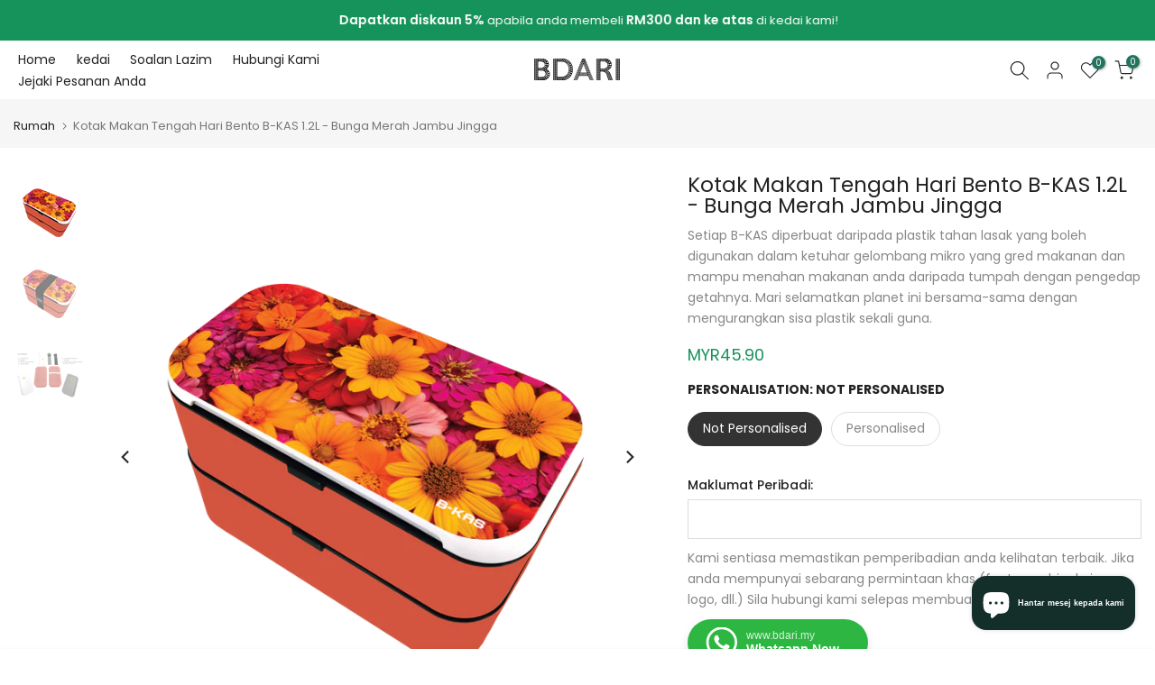

--- FILE ---
content_type: text/html; charset=utf-8
request_url: https://www.bdari.my/ms/variants/42753829077150/?section_id=pickup-availability
body_size: 1004
content:
<div id="shopify-section-pickup-availability" class="shopify-section"><div class="t4s-pickup-availability-container"><div class="t4s-pickup-availability-information t4s-d-flex"><svg aria-hidden="true" focusable="false" role="presentation" class="t4s-icon-svg t4s-icon-in-stock" viewBox="0 0 12 10"><path fill-rule="evenodd" clip-rule="evenodd" d="M3.293 9.707l-3-3a.999.999 0 1 1 1.414-1.414l2.236 2.236 6.298-7.18a.999.999 0 1 1 1.518 1.3l-7 8a1 1 0 0 1-.72.35 1.017 1.017 0 0 1-.746-.292z" fill="#212B36"/></svg> <div class="t4s-pickup-availability-information-container"><p class="t4s-pickup-availability-information__title">
              Pickup boleh didapati di <strong>AZ Homefix PLT</strong>
            </p>
            <p class="t4s-pickup-availability-information__stock t4s-pickup-availability-small-text">
              Selalunya siap dalam 2-4 hari
            </p><button class="t4s-pickup-availability-information__button t4s-pickup-availability-small-text" data-pickup-availability-popup-open aria-haspopup="dialog">Lihat maklumat kedai</button>
        </div>
    </div>
    <div class="t4s-pickup-availability-popup t4s-mfp-btn-close-inline mfp-with-anim mfp-hide" id="pickupAvailabilityPopup" role="dialog" aria-modal="true" tabindex="-1">
      <div class="t4s-product-pickup"><div class="t4s-product-pickup__img t4s-bg-11" style="background: url(//www.bdari.my/cdn/shop/files/ORANGEPINKFLORAL.png?v=1687761696&width=1)">
            <img class="lazyloadt4s t4s-lz--fadeIn" data-src="//www.bdari.my/cdn/shop/files/ORANGEPINKFLORAL.png?v=1687761696&width=1" data-widths="[80,120,160,200]" data-optimumx="1.2" data-sizes="auto" src="data:image/svg+xml,%3Csvg%20viewBox%3D%220%200%203000%203000%22%20xmlns%3D%22http%3A%2F%2Fwww.w3.org%2F2000%2Fsvg%22%3E%3C%2Fsvg%3E" width="3000" height="3000" alt="Kotak Makan Tengah Hari Bento B-KAS 1.2L - Bunga Merah Jambu Jingga">
         </div><div class="t4s-product-pickup__infos">
           <div class="t4s-product-pickup__title">Kotak Makan Tengah Hari Bento B-KAS 1.2L - Bunga Merah Jambu Jingga</div><p class="t4s-product-pickup__variant">Personalisation:&nbsp;<span class="t4s-csecondary">Not Personalised</span></p><div class="t4s-product-pickup__price">MYR45.90</div>
         </div>
      </div>
      <ul class="t4s-pickup-availability-list" role="list"><li class="t4s-pickup-availability-list__item">
            <h3 class="t4s-pickup-availability-list__location">
              AZ Homefix PLT
            </h3>
            <div class="t4s-pickup-availability-list__stock t4s-pickup-availability-small-text"><svg aria-hidden="true" focusable="false" role="presentation" class="t4s-icon-svg t4s-icon-in-stock" viewBox="0 0 12 10"><path fill-rule="evenodd" clip-rule="evenodd" d="M3.293 9.707l-3-3a.999.999 0 1 1 1.414-1.414l2.236 2.236 6.298-7.18a.999.999 0 1 1 1.518 1.3l-7 8a1 1 0 0 1-.72.35 1.017 1.017 0 0 1-.746-.292z" fill="#212B36"/></svg> Pickup tersedia, selalunya siap dalam 2-4 hari
</div><address class="t4s-pickup-availability-list__address">
              <p>46, Jalan TPP 1/10, Taman Perindustrian Puchong<br>47100 Puchong SGR<br>Malaysia</p>
            </address><p class="t4s-pickup-availability-list__phone t4s-pickup-availability-small-text">
                +60186627099<br>
              </p><a href="https://maps.google.com?daddr=46, Jalan TPP 1/10, Taman Perindustrian Puchong Selangor Malaysia"class="t4s-pickup-availability-list__btn t4s-pickup-availability-small-text t4s-d-inline-block" target="_blank" rel="noopener" aria-describedby="a11y-new-window-external-message"><svg aria-hidden="true" focusable="false" role="presentation" xmlns="http://www.w3.org/2000/svg" class="t4s-icon-svg t4s-icon-map" viewBox="0 0 384 512"><path d="M272 192C272 236.2 236.2 272 192 272C147.8 272 112 236.2 112 192C112 147.8 147.8 112 192 112C236.2 112 272 147.8 272 192zM192 160C174.3 160 160 174.3 160 192C160 209.7 174.3 224 192 224C209.7 224 224 209.7 224 192C224 174.3 209.7 160 192 160zM384 192C384 279.4 267 435 215.7 499.2C203.4 514.5 180.6 514.5 168.3 499.2C116.1 435 0 279.4 0 192C0 85.96 85.96 0 192 0C298 0 384 85.96 384 192H384zM192 48C112.5 48 48 112.5 48 192C48 204.4 52.49 223.6 63.3 249.2C73.78 274 88.66 301.4 105.8 329.1C134.2 375.3 167.2 419.1 192 451.7C216.8 419.1 249.8 375.3 278.2 329.1C295.3 301.4 310.2 274 320.7 249.2C331.5 223.6 336 204.4 336 192C336 112.5 271.5 48 192 48V48z"/></svg> Semak ini di peta google</a>
          </li></ul>
  	</div></div>


</div>

--- FILE ---
content_type: text/html; charset=utf-8
request_url: https://www.bdari.my/ms/?section_id=login-sidebar
body_size: 568
content:
<section id="shopify-section-login-sidebar" class="shopify-section t4s-section t4s-line-section t4s-section-admn2-fixed"><link href="//www.bdari.my/cdn/shop/t/28/assets/customer.min.css?v=46612857945987776691685072083" rel="stylesheet" type="text/css" media="all" />
<link href="//www.bdari.my/cdn/shop/t/28/assets/button-style.css?v=130943978217691489161685072083" rel="stylesheet" type="text/css" media="all" />
<link href="//www.bdari.my/cdn/shop/t/28/assets/custom-effect.css?v=68323854132956845141685072083" rel="stylesheet" media="print" onload="this.media='all'"><div class="t4s-drawer__header">
      <span class="is--login" aria-hidden="false">LOG MASUK</span>
      <span class="is--recover" aria-hidden="true">Menetapkan semula kata laluan anda</span>
      <span class="is--create" aria-hidden="true">Daftar</span>
      <button class="t4s-drawer__close" data-drawer-close aria-label="Tutup bar sisi"><svg class="t4s-iconsvg-close" role="presentation" viewBox="0 0 16 14"><path d="M15 0L1 14m14 0L1 0" stroke="currentColor" fill="none" fill-rule="evenodd"></path></svg></button>
   </div>
   <div class="t4s-drawer__content">
      <div class="t4s-drawer__main">
         <div data-t4s-scroll-me class="t4s-drawer__scroll t4s-current-scrollbar"><div id="recover_login-sidebar" class="t4s-content-login-sidebar is--recover t4s-text-start" aria-hidden="true">
                <p>Lupa kata kunci? Sila masukkan alamat e-mel anda. Anda akan menerima pautan untuk membuat kata laluan baharu melalui e-mel.</p><form method="post" action="/ms/account/recover" id="recover_customer_passwordlogin-sidebar" accept-charset="UTF-8"><input type="hidden" name="form_type" value="recover_customer_password" /><input type="hidden" name="utf8" value="✓" /><div class="t4s_field t4s-pr">
                    <input type="email" class="t4s_frm_input t4s_mb_30" 
                      value=""
                      name="email"
                      id="RecoverEmail"
                      autocorrect="off"
                      autocapitalize="off"
                      autocomplete="email"
                      
                      placeholder="Alamat emel"
                    >
                    <label for="RecoverEmail">
                      Alamat emel
                    </label>
                  </div><div class="t4s_field t4s_mb_20">
                    <button class="t4s_btn_submmit t4s-btn t4s-btn-base t4s-btn-full-width t4s-btn-style-default t4s-btn-size-medium t4s-btn-color-primary t4s-btn-effect-default">Menetapkan semula kata laluan</button>
                  </div>
                  <a class="t4s-d-inline-block" data-login-sidebar="login" href="#login_login-sidebar">Batal </a></form></div><div id="login_login-sidebar" class="t4s-content-login-sidebar is--login t4s-text-start" aria-hidden="false"><form method="post" action="/ms/account/login" id="customer_loginlogin-sidebar" accept-charset="UTF-8" data-login-with-shop-sign-in="true" novalidate="novalidate"><input type="hidden" name="form_type" value="customer_login" /><input type="hidden" name="utf8" value="✓" /><input type="hidden" name="checkout_url" value="/ms" /><div class="t4s_field t4s-pr t4s_mb_30">        
                    <input class="t4s_frm_input" 
                      type="email"
                      name="customer[email]"
                      id="CustomerEmail"
                      autocomplete="email"
                      autocorrect="off"
                      autocapitalize="off"
                      
                      placeholder="E-mel"
                    >
                    <label for="CustomerEmail">
                      E-mel <span class="required">*</span>
                    </label>
                  </div><div class="t4s_field t4s-pr t4s_mb_10">          
                      <input class="t4s_frm_input" 
                        type="password"
                        value=""
                        name="customer[password]"
                        id="CustomerPassword"
                        autocomplete="current-password"
                        
                        placeholder="Kata laluan"
                      >
                      <label for="CustomerPassword">
                        Kata laluan <span class="required">*</span>
                      </label>
                    </div>

                    <a href="#recover_login-sidebar" data-login-sidebar="recover" class="t4s-d-block t4s_mb_30">Terlupa kata laluan anda?</a><div class="t4s_field t4s_mb_20">
                    <button class="t4s_btn_submmit t4s-btn t4s-btn-base t4s-btn-full-width t4s-btn-style-default t4s-btn-size-medium t4s-btn-color-primary t4s-btn-effect-default">Log Masuk</button>
                  </div>
                  <a class="t4s-d-inline-block" data-login-sidebar="create" href="https://shopify.com/56425939102/account?locale=ms&region_country=MY"> Pelanggan baru? cipta akaun anda</a></form></div><div id="create_login-sidebar" class="t4s-content-login-sidebar is--create t4s-text-start" data-showing="create" aria-hidden="true"><form method="post" action="/ms/account" id="customer_createlogin-sidebar" accept-charset="UTF-8" data-login-with-shop-sign-up="true" novalidate="novalidate" class="t4s-w-100"><input type="hidden" name="form_type" value="create_customer" /><input type="hidden" name="utf8" value="✓" /><div class="t4s_field t4s-pr t4s_mb_30">      
                     <input class="t4s_frm_input" 
                       type="text"
                       name="customer[first_name]"
                       id="RegisterForm-FirstName"
                       
                       autocomplete="given-name"
                       placeholder="Nama pertama">
                        <label for="RegisterForm-FirstName">
                          Nama pertama
                        </label>
                   </div>
                   <div class="t4s_field t4s-pr t4s_mb_30">
                     <input class="t4s_frm_input" 
                       type="text"
                       name="customer[last_name]"
                       id="RegisterForm-LastName"
                       
                       autocomplete="family-name"
                       placeholder="Nama terakhir"
                     >
                     <label for="RegisterForm-LastName">
                       Nama terakhir
                     </label>
                   </div>
                   <div class="t4s_field t4s-pr t4s_mb_30">
                     <input class="t4s_frm_input" 
                       type="email"
                       name="customer[email]"
                       id="RegisterForm-email"
                       
                       spellcheck="false"
                       autocapitalize="off"
                       autocomplete="email"
                       aria-required="true"
                       
                       placeholder="E-mel"
                     >
                     <label for="RegisterForm-email">
                       E-mel <span class="required">*</span>
                     </label>
                   </div><div class="t4s_field t4s-pr t4s_mb_30">     
                     <input class="t4s_frm_input" 
                       type="password"
                       name="customer[password]"
                       id="RegisterForm-password"
                       aria-required="true"
                       
                       placeholder="Kata laluan"
                     >
                     <label for="RegisterForm-password">
                       Kata laluan <span class="required">*</span>
                     </label>
                   </div><div class="t4s_field t4s_mb_20">
                     <button class="t4s_btn_submmit t4s-btn t4s-btn-base t4s-btn-full-width t4s-btn-style-default t4s-btn-size-medium t4s-btn-color-primary t4s-btn-effect-default">Daftar</button>
                   </div>
                   <a class="t4s-d-inline-block" data-login-sidebar="login" href="https://shopify.com/56425939102/account?locale=ms&region_country=MY"> Sudah mempunyai akaun? Daftar masuk disini</a></form></div>

         </div>
      </div>
   </div></section>

--- FILE ---
content_type: text/html; charset=utf-8
request_url: https://www.bdari.my/ms/search/?type=product&options%5Bunavailable_products%5D=last&options%5Bprefix%5D=none&q=vendor%3ABDARI%20-id%3A7505212080286&section_id=template--16187586969758__product-recommendations
body_size: 2776
content:
<div id="shopify-section-template--16187586969758__product-recommendations" class="shopify-section t4s-section id_product-recommendations"><!-- sections/product-recommendation.liquid --><div class="t4s-section-inner t4s_nt_se_template--16187586969758__product-recommendations t4s_se_template--16187586969758__product-recommendations t4s-container-fluid "   style="--bg-color: ;--bg-gradient: ;--border-cl: ;--mg-top: ;--mg-right: auto;--mg-bottom: ;--mg-left:auto;--pd-top: 75px;--pd-right: 100px;--pd-bottom: 75px;--pd-left: 100px;--mgtb-top: ;--mgtb-right: auto;--mgtb-bottom: ;--mgtb-left: auto;--pdtb-top: 50px;--pdtb-right: 70px;--pdtb-bottom: 50px;--pdtb-left: 70px;--mgmb-top: ;--mgmb-right: auto;--mgmb-bottom: ;--mgmb-left: auto;--pdmb-top: 30px;--pdmb-right: 20px;--pdmb-bottom: 30px;--pdmb-left: 20px;" ><link href="//www.bdari.my/cdn/shop/t/28/assets/top-head.css?v=104306953722185443631685072083" rel="stylesheet" type="text/css" media="all" />
	<div class="t4s-top-heading t4s_des_title_1 t4s-text-center " style="--heading-height: px;--tophead_mb: 30px;"><div class="heading-testimonials-star ">
		
		<h3 class="t4s-section-title t4s-title"><span>Awak juga mungkin menyukai</span></h3></div>
		
</div><div data-t4s-resizeobserver class="t4s-flicky-slider t4s_box_pr_slider t4s-products t4s-text-default t4s_ratio1_1 t4s_position_8 t4s_nt_cover t4s-slider-btn-style-simple t4s-slider-btn-none t4s-slider-btn-small t4s-slider-btn-cl-dark t4s-slider-btn-vi-1 t4s-slider-btn-hidden-mobile-false   t4s-row t4s-row-cols-lg-4 t4s-row-cols-md-2 t4s-row-cols-2 t4s-gx-md-30 t4s-gy-md-30 t4s-gx-10 t4s-gy-10 flickityt4s flickityt4s-later" data-flickityt4s-js='{"setPrevNextButtons":true,"arrowIcon":"2","imagesLoaded": 0,"adaptiveHeight": 0, "contain": 1, "groupCells": "100%", "dragThreshold" : 5, "cellAlign": "left","wrapAround": true,"prevNextButtons": true,"percentPosition": 1,"pageDots": false, "autoPlay" : 0, "pauseAutoPlayOnHover" : true }' style="--space-dots: 10px;--flickity-btn-pos: 30px;--flickity-btn-pos-mb: 10px;"><div class="t4s-product t4s-pr-grid t4s-pr-style2 t4s-pr-8592283304094  t4s-col-item" data-product-options='{ "id":"8592283304094","cusQty":"1","available":true, "handle":"bdari-flask-joyful-lion", "isDefault": false, "VariantFirstID": 46406958579870, "customBadge":null, "customBadgeHandle":null,"dateStart":1768544852, "compare_at_price":null,"price":5590, "isPreoder":false,"isExternal":false,"image2":"\/\/www.bdari.my\/cdn\/shop\/files\/450mlJoyfulLion.png?v=1768544877\u0026width=1","alt":"BDARI Flask - Joyful Lion","isGrouped":false,"maxQuantity":9999 }'>
  <div class="t4s-product-wrapper">
    <div data-cacl-slide class="t4s-product-inner t4s-pr t4s-oh"><div class="t4s-product-img t4s_ratio" data-style="--aspect-ratioapt: 1.0">
    <img data-pr-img class="t4s-product-main-img lazyloadt4s" loading="lazy" src="[data-uri]" data-src="//www.bdari.my/cdn/shop/files/300mlJoyfulLion.png?v=1768544877&width=1" data-widths="[100,200,330,400,500,600,700,800,900]" data-optimumx="2" data-sizes="auto" width="2800" height="2800" alt="BDARI Flask - Joyful Lion">
    <span class="lazyloadt4s-loader"></span>
    <div data-replace-img2></div>
    <noscript><img class="t4s-product-main-img" loading="lazy" src="//www.bdari.my/cdn/shop/files/300mlJoyfulLion.png?v=1768544877&width=600"  alt="BDARI Flask - Joyful Lion"></noscript>
</div><div data-product-badge data-sort="sale,new,soldout,preOrder,custom" class="t4s-product-badge"></div>
      <div class="t4s-product-btns"><div class="t4s-product-sizes"><span class="t4s-truncate t4s-d-block t4s-w-100"><span>300ml</span><span>450ml</span></span></div><div class="t4s-pr-group-btns">
           <div data-replace-quickview data-tooltip="top"></div>
           <div data-replace-atc data-tooltip="top"></div><div data-replace-wishlist data-tooltip="top"></div><div data-replace-compare data-tooltip="top"></div>
        </div>
      </div><a data-pr-href class="t4s-full-width-link" href="/ms/products/bdari-flask-joyful-lion?_pos=1&_sid=188ce18cb&_ss=r"></a>
    </div>
    <div class="t4s-product-info">
      <div class="t4s-product-info__inner"><h3 class="t4s-product-title"><a data-pr-href href="/ms/products/bdari-flask-joyful-lion?_pos=1&_sid=188ce18cb&_ss=r">BDARI Flask - Joyful Lion</a></h3><div class="t4s-product-price"data-pr-price data-product-price><span class="t4s-price-from">daripada</span> MYR55.90
</div></div>
    </div>
  </div>
</div><div class="t4s-product t4s-pr-grid t4s-pr-style2 t4s-pr-8587137155230  t4s-col-item" data-product-options='{ "id":"8587137155230","cusQty":"1","available":true, "handle":"bdari-tiffin-carrier-joyful-lion", "isDefault": false, "VariantFirstID": 46394176602270, "customBadge":null, "customBadgeHandle":null,"dateStart":1768191813, "compare_at_price":0,"price":2900, "isPreoder":false,"isExternal":false,"image2":"\/\/www.bdari.my\/cdn\/shop\/files\/ES2T_42_d5515c01-d659-41e9-a025-aa9a83e2ffe6.png?v=1768192146\u0026width=1","alt":"Pembawa Tiffin BDARI - Biru Krismas Abstrak","isGrouped":false,"maxQuantity":9999 }'>
  <div class="t4s-product-wrapper">
    <div data-cacl-slide class="t4s-product-inner t4s-pr t4s-oh"><div class="t4s-product-img t4s_ratio" data-style="--aspect-ratioapt: 1.0">
    <img data-pr-img class="t4s-product-main-img lazyloadt4s" loading="lazy" src="[data-uri]" data-src="//www.bdari.my/cdn/shop/files/P3T_40_39fb6e8b-382e-4237-bde3-adc625b70a18.png?v=1768192127&width=1" data-widths="[100,200,330,400,500,600,700,800,900]" data-optimumx="2" data-sizes="auto" width="3000" height="3000" alt="Pembawa Tiffin BDARI - Biru Krismas Abstrak">
    <span class="lazyloadt4s-loader"></span>
    <div data-replace-img2></div>
    <noscript><img class="t4s-product-main-img" loading="lazy" src="//www.bdari.my/cdn/shop/files/P3T_40_39fb6e8b-382e-4237-bde3-adc625b70a18.png?v=1768192127&width=600"  alt="Pembawa Tiffin BDARI - Biru Krismas Abstrak"></noscript>
</div><div data-product-badge data-sort="sale,new,soldout,preOrder,custom" class="t4s-product-badge"></div>
      <div class="t4s-product-btns"><div class="t4s-product-sizes"><span class="t4s-truncate t4s-d-block t4s-w-100"><span>2 Peringkat</span><span>3 peringkat</span><span class="t4s-product-sizes--sold-out">1 Peringkat</span></span></div><div class="t4s-pr-group-btns">
           <div data-replace-quickview data-tooltip="top"></div>
           <div data-replace-atc data-tooltip="top"></div><div data-replace-wishlist data-tooltip="top"></div><div data-replace-compare data-tooltip="top"></div>
        </div>
      </div><a data-pr-href class="t4s-full-width-link" href="/ms/products/bdari-tiffin-carrier-joyful-lion?_pos=2&_sid=188ce18cb&_ss=r"></a>
    </div>
    <div class="t4s-product-info">
      <div class="t4s-product-info__inner"><h3 class="t4s-product-title"><a data-pr-href href="/ms/products/bdari-tiffin-carrier-joyful-lion?_pos=2&_sid=188ce18cb&_ss=r">Pembawa Tiffin BDARI - Biru Krismas Abstrak</a></h3><div class="t4s-product-price"data-pr-price data-product-price><span class="t4s-price-from">daripada</span> MYR39.00
</div></div>
    </div>
  </div>
</div><div class="t4s-product t4s-pr-grid t4s-pr-style2 t4s-pr-8587129684126  t4s-col-item" data-product-options='{ "id":"8587129684126","cusQty":"1","available":true, "handle":"bdari-tiffin-carrier-lion-dance", "isDefault": false, "VariantFirstID": 46394140819614, "customBadge":null, "customBadgeHandle":null,"dateStart":1768189374, "compare_at_price":0,"price":2900, "isPreoder":false,"isExternal":false,"image2":"\/\/www.bdari.my\/cdn\/shop\/files\/P2T_39_7347bd96-0269-44d7-bdf0-27f6fc60b58c.png?v=1768189394\u0026width=1","alt":"Pembawa Tiffin BDARI - Biru Krismas Abstrak","isGrouped":false,"maxQuantity":9999 }'>
  <div class="t4s-product-wrapper">
    <div data-cacl-slide class="t4s-product-inner t4s-pr t4s-oh"><div class="t4s-product-img t4s_ratio" data-style="--aspect-ratioapt: 1.0">
    <img data-pr-img class="t4s-product-main-img lazyloadt4s" loading="lazy" src="[data-uri]" data-src="//www.bdari.my/cdn/shop/files/P3T_39_3ac0c24d-44ff-4947-850e-c03e3dcc245c.png?v=1768189393&width=1" data-widths="[100,200,330,400,500,600,700,800,900]" data-optimumx="2" data-sizes="auto" width="3000" height="3000" alt="Pembawa Tiffin BDARI - Biru Krismas Abstrak">
    <span class="lazyloadt4s-loader"></span>
    <div data-replace-img2></div>
    <noscript><img class="t4s-product-main-img" loading="lazy" src="//www.bdari.my/cdn/shop/files/P3T_39_3ac0c24d-44ff-4947-850e-c03e3dcc245c.png?v=1768189393&width=600"  alt="Pembawa Tiffin BDARI - Biru Krismas Abstrak"></noscript>
</div><div data-product-badge data-sort="sale,new,soldout,preOrder,custom" class="t4s-product-badge"></div>
      <div class="t4s-product-btns"><div class="t4s-product-sizes"><span class="t4s-truncate t4s-d-block t4s-w-100"><span>2 Peringkat</span><span>3 peringkat</span><span class="t4s-product-sizes--sold-out">1 Peringkat</span></span></div><div class="t4s-pr-group-btns">
           <div data-replace-quickview data-tooltip="top"></div>
           <div data-replace-atc data-tooltip="top"></div><div data-replace-wishlist data-tooltip="top"></div><div data-replace-compare data-tooltip="top"></div>
        </div>
      </div><a data-pr-href class="t4s-full-width-link" href="/ms/products/bdari-tiffin-carrier-lion-dance?_pos=3&_sid=188ce18cb&_ss=r"></a>
    </div>
    <div class="t4s-product-info">
      <div class="t4s-product-info__inner"><h3 class="t4s-product-title"><a data-pr-href href="/ms/products/bdari-tiffin-carrier-lion-dance?_pos=3&_sid=188ce18cb&_ss=r">Pembawa Tiffin BDARI - Biru Krismas Abstrak</a></h3><div class="t4s-product-price"data-pr-price data-product-price><span class="t4s-price-from">daripada</span> MYR39.00
</div></div>
    </div>
  </div>
</div><div class="t4s-product t4s-pr-grid t4s-pr-style2 t4s-pr-8581509152926  t4s-col-item" data-product-options='{ "id":"8581509152926","cusQty":"1","available":true, "handle":"bdari-tiffin-carrier-ornate-flowers", "isDefault": false, "VariantFirstID": 46379319853214, "customBadge":null, "customBadgeHandle":null,"dateStart":1767772984, "compare_at_price":0,"price":2900, "isPreoder":false,"isExternal":false,"image2":"\/\/www.bdari.my\/cdn\/shop\/files\/P2T_26.png?v=1767773083\u0026width=1","alt":"Pembawa Tiffin BDARI - Biru Krismas Abstrak","isGrouped":false,"maxQuantity":9999 }'>
  <div class="t4s-product-wrapper">
    <div data-cacl-slide class="t4s-product-inner t4s-pr t4s-oh"><div class="t4s-product-img t4s_ratio" data-style="--aspect-ratioapt: 1.0">
    <img data-pr-img class="t4s-product-main-img lazyloadt4s" loading="lazy" src="[data-uri]" data-src="//www.bdari.my/cdn/shop/files/P3T_26_fce5b857-714c-45c5-88be-20cd7fed203b.png?v=1767773083&width=1" data-widths="[100,200,330,400,500,600,700,800,900]" data-optimumx="2" data-sizes="auto" width="3000" height="3000" alt="Pembawa Tiffin BDARI - Biru Krismas Abstrak">
    <span class="lazyloadt4s-loader"></span>
    <div data-replace-img2></div>
    <noscript><img class="t4s-product-main-img" loading="lazy" src="//www.bdari.my/cdn/shop/files/P3T_26_fce5b857-714c-45c5-88be-20cd7fed203b.png?v=1767773083&width=600"  alt="Pembawa Tiffin BDARI - Biru Krismas Abstrak"></noscript>
</div><div data-product-badge data-sort="sale,new,soldout,preOrder,custom" class="t4s-product-badge"></div>
      <div class="t4s-product-btns"><div class="t4s-product-sizes"><span class="t4s-truncate t4s-d-block t4s-w-100"><span>2 Peringkat</span><span>3 peringkat</span><span class="t4s-product-sizes--sold-out">1 Peringkat</span></span></div><div class="t4s-pr-group-btns">
           <div data-replace-quickview data-tooltip="top"></div>
           <div data-replace-atc data-tooltip="top"></div><div data-replace-wishlist data-tooltip="top"></div><div data-replace-compare data-tooltip="top"></div>
        </div>
      </div><a data-pr-href class="t4s-full-width-link" href="/ms/products/bdari-tiffin-carrier-ornate-flowers?_pos=4&_sid=188ce18cb&_ss=r"></a>
    </div>
    <div class="t4s-product-info">
      <div class="t4s-product-info__inner"><h3 class="t4s-product-title"><a data-pr-href href="/ms/products/bdari-tiffin-carrier-ornate-flowers?_pos=4&_sid=188ce18cb&_ss=r">Pembawa Tiffin BDARI - Biru Krismas Abstrak</a></h3><div class="t4s-product-price"data-pr-price data-product-price><span class="t4s-price-from">daripada</span> MYR29.00
</div></div>
    </div>
  </div>
</div><div class="t4s-product t4s-pr-grid t4s-pr-style2 t4s-pr-8581473468574  t4s-col-item" data-product-options='{ "id":"8581473468574","cusQty":"1","available":true, "handle":"bdari-tiffin-carrier-red-paisley", "isDefault": false, "VariantFirstID": 46379212308638, "customBadge":null, "customBadgeHandle":null,"dateStart":1767771519, "compare_at_price":0,"price":2900, "isPreoder":false,"isExternal":false,"image2":"\/\/www.bdari.my\/cdn\/shop\/files\/P2T_34_244c7097-dc05-4027-a00b-38b4f9d80878.png?v=1767772316\u0026width=1","alt":"Pembawa Tiffin BDARI - Biru Krismas Abstrak","isGrouped":false,"maxQuantity":9999 }'>
  <div class="t4s-product-wrapper">
    <div data-cacl-slide class="t4s-product-inner t4s-pr t4s-oh"><div class="t4s-product-img t4s_ratio" data-style="--aspect-ratioapt: 1.0">
    <img data-pr-img class="t4s-product-main-img lazyloadt4s" loading="lazy" src="[data-uri]" data-src="//www.bdari.my/cdn/shop/files/ES3T_51_47775d21-2ef1-4ce5-a1f2-e777f452395b.png?v=1767772298&width=1" data-widths="[100,200,330,400,500,600,700,800,900]" data-optimumx="2" data-sizes="auto" width="3000" height="3000" alt="Pembawa Tiffin BDARI - Biru Krismas Abstrak">
    <span class="lazyloadt4s-loader"></span>
    <div data-replace-img2></div>
    <noscript><img class="t4s-product-main-img" loading="lazy" src="//www.bdari.my/cdn/shop/files/ES3T_51_47775d21-2ef1-4ce5-a1f2-e777f452395b.png?v=1767772298&width=600"  alt="Pembawa Tiffin BDARI - Biru Krismas Abstrak"></noscript>
</div><div data-product-badge data-sort="sale,new,soldout,preOrder,custom" class="t4s-product-badge"></div>
      <div class="t4s-product-btns"><div class="t4s-product-sizes"><span class="t4s-truncate t4s-d-block t4s-w-100"><span>2 Peringkat</span><span>3 peringkat</span><span class="t4s-product-sizes--sold-out">1 Peringkat</span></span></div><div class="t4s-pr-group-btns">
           <div data-replace-quickview data-tooltip="top"></div>
           <div data-replace-atc data-tooltip="top"></div><div data-replace-wishlist data-tooltip="top"></div><div data-replace-compare data-tooltip="top"></div>
        </div>
      </div><a data-pr-href class="t4s-full-width-link" href="/ms/products/bdari-tiffin-carrier-red-paisley?_pos=5&_sid=188ce18cb&_ss=r"></a>
    </div>
    <div class="t4s-product-info">
      <div class="t4s-product-info__inner"><h3 class="t4s-product-title"><a data-pr-href href="/ms/products/bdari-tiffin-carrier-red-paisley?_pos=5&_sid=188ce18cb&_ss=r">Pembawa Tiffin BDARI - Biru Krismas Abstrak</a></h3><div class="t4s-product-price"data-pr-price data-product-price><span class="t4s-price-from">daripada</span> MYR29.00
</div></div>
    </div>
  </div>
</div><div class="t4s-product t4s-pr-grid t4s-pr-style2 t4s-pr-8581439455390  t4s-col-item" data-product-options='{ "id":"8581439455390","cusQty":"1","available":true, "handle":"bdari-tiffin-carrier-brown-batik-sarong", "isDefault": false, "VariantFirstID": 46379052794014, "customBadge":null, "customBadgeHandle":null,"dateStart":1767768182, "compare_at_price":0,"price":2900, "isPreoder":false,"isExternal":false,"image2":"\/\/www.bdari.my\/cdn\/shop\/files\/P2T_32_3eed83aa-fa28-418f-aea0-59bda551bb0f.png?v=1767768207\u0026width=1","alt":"Pembawa Tiffin BDARI - Biru Krismas Abstrak","isGrouped":false,"maxQuantity":9999 }'>
  <div class="t4s-product-wrapper">
    <div data-cacl-slide class="t4s-product-inner t4s-pr t4s-oh"><div class="t4s-product-img t4s_ratio" data-style="--aspect-ratioapt: 1.0">
    <img data-pr-img class="t4s-product-main-img lazyloadt4s" loading="lazy" src="[data-uri]" data-src="//www.bdari.my/cdn/shop/files/P3T_32_0f96b021-f795-48f9-aba1-c90ea55615d3.png?v=1767768207&width=1" data-widths="[100,200,330,400,500,600,700,800,900]" data-optimumx="2" data-sizes="auto" width="3000" height="3000" alt="Pembawa Tiffin BDARI - Biru Krismas Abstrak">
    <span class="lazyloadt4s-loader"></span>
    <div data-replace-img2></div>
    <noscript><img class="t4s-product-main-img" loading="lazy" src="//www.bdari.my/cdn/shop/files/P3T_32_0f96b021-f795-48f9-aba1-c90ea55615d3.png?v=1767768207&width=600"  alt="Pembawa Tiffin BDARI - Biru Krismas Abstrak"></noscript>
</div><div data-product-badge data-sort="sale,new,soldout,preOrder,custom" class="t4s-product-badge"></div>
      <div class="t4s-product-btns"><div class="t4s-product-sizes"><span class="t4s-truncate t4s-d-block t4s-w-100"><span>2 Peringkat</span><span>3 peringkat</span><span class="t4s-product-sizes--sold-out">1 Peringkat</span></span></div><div class="t4s-pr-group-btns">
           <div data-replace-quickview data-tooltip="top"></div>
           <div data-replace-atc data-tooltip="top"></div><div data-replace-wishlist data-tooltip="top"></div><div data-replace-compare data-tooltip="top"></div>
        </div>
      </div><a data-pr-href class="t4s-full-width-link" href="/ms/products/bdari-tiffin-carrier-brown-batik-sarong?_pos=6&_sid=188ce18cb&_ss=r"></a>
    </div>
    <div class="t4s-product-info">
      <div class="t4s-product-info__inner"><h3 class="t4s-product-title"><a data-pr-href href="/ms/products/bdari-tiffin-carrier-brown-batik-sarong?_pos=6&_sid=188ce18cb&_ss=r">Pembawa Tiffin BDARI - Biru Krismas Abstrak</a></h3><div class="t4s-product-price"data-pr-price data-product-price><span class="t4s-price-from">daripada</span> MYR29.00
</div></div>
    </div>
  </div>
</div><div class="t4s-product t4s-pr-grid t4s-pr-style2 t4s-pr-8581418778782  t4s-col-item" data-product-options='{ "id":"8581418778782","cusQty":"1","available":true, "handle":"bdari-tiffin-carrier-maroon-green-batik", "isDefault": false, "VariantFirstID": 46378894065822, "customBadge":null, "customBadgeHandle":null,"dateStart":1767764971, "compare_at_price":0,"price":2900, "isPreoder":false,"isExternal":false,"image2":"\/\/www.bdari.my\/cdn\/shop\/files\/P2T_30_ce691c63-7e25-4a81-a783-1c1e137855d6.png?v=1767765173\u0026width=1","alt":"Pembawa Tiffin BDARI - Biru Krismas Abstrak","isGrouped":false,"maxQuantity":9999 }'>
  <div class="t4s-product-wrapper">
    <div data-cacl-slide class="t4s-product-inner t4s-pr t4s-oh"><div class="t4s-product-img t4s_ratio" data-style="--aspect-ratioapt: 1.0">
    <img data-pr-img class="t4s-product-main-img lazyloadt4s" loading="lazy" src="[data-uri]" data-src="//www.bdari.my/cdn/shop/files/P3T_30_463bb554-6119-4db1-aaa5-0a2cc0ecde39.png?v=1767765001&width=1" data-widths="[100,200,330,400,500,600,700,800,900]" data-optimumx="2" data-sizes="auto" width="3000" height="3000" alt="Pembawa Tiffin BDARI - Biru Krismas Abstrak">
    <span class="lazyloadt4s-loader"></span>
    <div data-replace-img2></div>
    <noscript><img class="t4s-product-main-img" loading="lazy" src="//www.bdari.my/cdn/shop/files/P3T_30_463bb554-6119-4db1-aaa5-0a2cc0ecde39.png?v=1767765001&width=600"  alt="Pembawa Tiffin BDARI - Biru Krismas Abstrak"></noscript>
</div><div data-product-badge data-sort="sale,new,soldout,preOrder,custom" class="t4s-product-badge"></div>
      <div class="t4s-product-btns"><div class="t4s-product-sizes"><span class="t4s-truncate t4s-d-block t4s-w-100"><span>2 Peringkat</span><span>3 peringkat</span><span class="t4s-product-sizes--sold-out">1 Peringkat</span></span></div><div class="t4s-pr-group-btns">
           <div data-replace-quickview data-tooltip="top"></div>
           <div data-replace-atc data-tooltip="top"></div><div data-replace-wishlist data-tooltip="top"></div><div data-replace-compare data-tooltip="top"></div>
        </div>
      </div><a data-pr-href class="t4s-full-width-link" href="/ms/products/bdari-tiffin-carrier-maroon-green-batik?_pos=7&_sid=188ce18cb&_ss=r"></a>
    </div>
    <div class="t4s-product-info">
      <div class="t4s-product-info__inner"><h3 class="t4s-product-title"><a data-pr-href href="/ms/products/bdari-tiffin-carrier-maroon-green-batik?_pos=7&_sid=188ce18cb&_ss=r">Pembawa Tiffin BDARI - Biru Krismas Abstrak</a></h3><div class="t4s-product-price"data-pr-price data-product-price><span class="t4s-price-from">daripada</span> MYR29.00
</div></div>
    </div>
  </div>
</div><div class="t4s-product t4s-pr-grid t4s-pr-style2 t4s-pr-8581392236702  t4s-col-item" data-product-options='{ "id":"8581392236702","cusQty":"1","available":true, "handle":"bdari-tiffin-carrier-yellow-batik-flower", "isDefault": false, "VariantFirstID": 46378756079774, "customBadge":null, "customBadgeHandle":null,"dateStart":1767759368, "compare_at_price":0,"price":2900, "isPreoder":false,"isExternal":false,"image2":"\/\/www.bdari.my\/cdn\/shop\/files\/P2T_28_0ac3dcf4-fb5d-4fb7-9b5b-15b0a36fb45a.png?v=1767759430\u0026width=1","alt":"Pembawa Tiffin BDARI - Biru Krismas Abstrak","isGrouped":false,"maxQuantity":9999 }'>
  <div class="t4s-product-wrapper">
    <div data-cacl-slide class="t4s-product-inner t4s-pr t4s-oh"><div class="t4s-product-img t4s_ratio" data-style="--aspect-ratioapt: 1.0">
    <img data-pr-img class="t4s-product-main-img lazyloadt4s" loading="lazy" src="[data-uri]" data-src="//www.bdari.my/cdn/shop/files/P3T_28_7ae2fb37-13b3-4a3b-93dc-a89d83169374.png?v=1767759430&width=1" data-widths="[100,200,330,400,500,600,700,800,900]" data-optimumx="2" data-sizes="auto" width="3000" height="3000" alt="Pembawa Tiffin BDARI - Biru Krismas Abstrak">
    <span class="lazyloadt4s-loader"></span>
    <div data-replace-img2></div>
    <noscript><img class="t4s-product-main-img" loading="lazy" src="//www.bdari.my/cdn/shop/files/P3T_28_7ae2fb37-13b3-4a3b-93dc-a89d83169374.png?v=1767759430&width=600"  alt="Pembawa Tiffin BDARI - Biru Krismas Abstrak"></noscript>
</div><div data-product-badge data-sort="sale,new,soldout,preOrder,custom" class="t4s-product-badge"></div>
      <div class="t4s-product-btns"><div class="t4s-product-sizes"><span class="t4s-truncate t4s-d-block t4s-w-100"><span>2 Peringkat</span><span>3 peringkat</span><span class="t4s-product-sizes--sold-out">1 Peringkat</span></span></div><div class="t4s-pr-group-btns">
           <div data-replace-quickview data-tooltip="top"></div>
           <div data-replace-atc data-tooltip="top"></div><div data-replace-wishlist data-tooltip="top"></div><div data-replace-compare data-tooltip="top"></div>
        </div>
      </div><a data-pr-href class="t4s-full-width-link" href="/ms/products/bdari-tiffin-carrier-yellow-batik-flower?_pos=8&_sid=188ce18cb&_ss=r"></a>
    </div>
    <div class="t4s-product-info">
      <div class="t4s-product-info__inner"><h3 class="t4s-product-title"><a data-pr-href href="/ms/products/bdari-tiffin-carrier-yellow-batik-flower?_pos=8&_sid=188ce18cb&_ss=r">Pembawa Tiffin BDARI - Biru Krismas Abstrak</a></h3><div class="t4s-product-price"data-pr-price data-product-price><span class="t4s-price-from">daripada</span> MYR29.00
</div></div>
    </div>
  </div>
</div><div class="t4s-product t4s-pr-grid t4s-pr-style2 t4s-pr-8581361107102  t4s-col-item" data-product-options='{ "id":"8581361107102","cusQty":"1","available":true, "handle":"bdari-tiffin-carrier-ornate-floral", "isDefault": false, "VariantFirstID": 46378670784670, "customBadge":null, "customBadgeHandle":null,"dateStart":1767756652, "compare_at_price":0,"price":2900, "isPreoder":false,"isExternal":false,"image2":"\/\/www.bdari.my\/cdn\/shop\/files\/ES2T_29_71126768-0e48-487c-9c93-15b6e4efa03d.png?v=1767756783\u0026width=1","alt":"Pembawa Tiffin BDARI - Biru Krismas Abstrak","isGrouped":false,"maxQuantity":9999 }'>
  <div class="t4s-product-wrapper">
    <div data-cacl-slide class="t4s-product-inner t4s-pr t4s-oh"><div class="t4s-product-img t4s_ratio" data-style="--aspect-ratioapt: 1.0">
    <img data-pr-img class="t4s-product-main-img lazyloadt4s" loading="lazy" src="[data-uri]" data-src="//www.bdari.my/cdn/shop/files/P3T_27_ad90159c-e583-4247-bf2d-522397d744eb.png?v=1767756783&width=1" data-widths="[100,200,330,400,500,600,700,800,900]" data-optimumx="2" data-sizes="auto" width="3000" height="3000" alt="Pembawa Tiffin BDARI - Biru Krismas Abstrak">
    <span class="lazyloadt4s-loader"></span>
    <div data-replace-img2></div>
    <noscript><img class="t4s-product-main-img" loading="lazy" src="//www.bdari.my/cdn/shop/files/P3T_27_ad90159c-e583-4247-bf2d-522397d744eb.png?v=1767756783&width=600"  alt="Pembawa Tiffin BDARI - Biru Krismas Abstrak"></noscript>
</div><div data-product-badge data-sort="sale,new,soldout,preOrder,custom" class="t4s-product-badge"></div>
      <div class="t4s-product-btns"><div class="t4s-product-sizes"><span class="t4s-truncate t4s-d-block t4s-w-100"><span>2 Peringkat</span><span>3 peringkat</span><span class="t4s-product-sizes--sold-out">1 Peringkat</span></span></div><div class="t4s-pr-group-btns">
           <div data-replace-quickview data-tooltip="top"></div>
           <div data-replace-atc data-tooltip="top"></div><div data-replace-wishlist data-tooltip="top"></div><div data-replace-compare data-tooltip="top"></div>
        </div>
      </div><a data-pr-href class="t4s-full-width-link" href="/ms/products/bdari-tiffin-carrier-ornate-floral?_pos=9&_sid=188ce18cb&_ss=r"></a>
    </div>
    <div class="t4s-product-info">
      <div class="t4s-product-info__inner"><h3 class="t4s-product-title"><a data-pr-href href="/ms/products/bdari-tiffin-carrier-ornate-floral?_pos=9&_sid=188ce18cb&_ss=r">Pembawa Tiffin BDARI - Biru Krismas Abstrak</a></h3><div class="t4s-product-price"data-pr-price data-product-price><span class="t4s-price-from">daripada</span> MYR29.00
</div></div>
    </div>
  </div>
</div><div class="t4s-product t4s-pr-grid t4s-pr-style2 t4s-pr-8557422444702  t4s-col-item" data-product-options='{ "id":"8557422444702","cusQty":"1","available":true, "handle":"b-kas-1-5l-bento-lunch-box-harry-potter-5", "isDefault": false, "VariantFirstID": 46300810772638, "customBadge":null, "customBadgeHandle":null,"dateStart":1766108943, "compare_at_price":null,"price":4990, "isPreoder":false,"isExternal":false,"image2":"\/\/www.bdari.my\/cdn\/shop\/files\/HarryPotter5band.png?v=1766108976\u0026width=1","alt":"B-KAS 1.5L Bento Lunch Box - Jam Makanan","isGrouped":false,"maxQuantity":9999 }'>
  <div class="t4s-product-wrapper">
    <div data-cacl-slide class="t4s-product-inner t4s-pr t4s-oh"><div class="t4s-product-img t4s_ratio" data-style="--aspect-ratioapt: 1.0">
    <img data-pr-img class="t4s-product-main-img lazyloadt4s" loading="lazy" src="[data-uri]" data-src="//www.bdari.my/cdn/shop/files/HarryPotter5.png?v=1766108976&width=1" data-widths="[100,200,330,400,500,600,700,800,900]" data-optimumx="2" data-sizes="auto" width="3000" height="3000" alt="B-KAS 1.5L Bento Lunch Box - Jam Makanan">
    <span class="lazyloadt4s-loader"></span>
    <div data-replace-img2></div>
    <noscript><img class="t4s-product-main-img" loading="lazy" src="//www.bdari.my/cdn/shop/files/HarryPotter5.png?v=1766108976&width=600"  alt="B-KAS 1.5L Bento Lunch Box - Jam Makanan"></noscript>
</div><div data-product-badge data-sort="sale,new,soldout,preOrder,custom" class="t4s-product-badge"></div>
      <div class="t4s-product-btns"><div class="t4s-pr-group-btns">
           <div data-replace-quickview data-tooltip="top"></div>
           <div data-replace-atc data-tooltip="top"></div><div data-replace-wishlist data-tooltip="top"></div><div data-replace-compare data-tooltip="top"></div>
        </div>
      </div><a data-pr-href class="t4s-full-width-link" href="/ms/products/b-kas-1-5l-bento-lunch-box-harry-potter-5?_pos=10&_sid=188ce18cb&_ss=r"></a>
    </div>
    <div class="t4s-product-info">
      <div class="t4s-product-info__inner"><h3 class="t4s-product-title"><a data-pr-href href="/ms/products/b-kas-1-5l-bento-lunch-box-harry-potter-5?_pos=10&_sid=188ce18cb&_ss=r">B-KAS 1.5L Bento Lunch Box - Jam Makanan</a></h3><div class="t4s-product-price"data-pr-price data-product-price>MYR49.90
</div><div class="t4s-product-colors" data-color-options='{ "color_count":1, "color_variants":["Beige"], "color_variants_avai":["Beige"], "color_variants_handle":["beige"], "img_variants":["\/\/www.bdari.my\/cdn\/shop\/files\/HarryPotter5band.png?v=1766108976","\/\/www.bdari.my\/cdn\/shop\/files\/HarryPotter5band.png?v=1766108976"], "id_variants":[46300810772638,46300810805406], "img_ratios":[1.0,1.0], "img_options":["Beige","Beige"] }'><span class="t4s-pr-color__item"><span class="t4s-pr-color__value bg_color_ntloading"></span></span><span class="t4s-pr-color__item"><span class="t4s-pr-color__value bg_color_ntloading"></span></span><span class="t4s-pr-color__item"><span class="t4s-pr-color__value bg_color_ntloading"></span></span></div></div>
    </div>
  </div>
</div></div></div><style> #shopify-section-template--16187586969758__product-recommendations .t4s-product-info {text-align: center;} </style></div>

--- FILE ---
content_type: application/javascript;charset=utf-8
request_url: https://s1.staq-cdn.com/affiliatery/api/js/56425939102/main.js?sId=56425939102&v=KQD4WNUMEHYX674SAGJSAJ88
body_size: 572
content:
window.affiliateryConfig||(window.affiliateryConfig={apiUrl:"https://affiliatery-app-api.staqlab.com/affiliatery",clientId:"CAQUYYFIY5ED4173AM47IG2L",autoApplyDiscount:!1,checkDiscountCookie:!1,expireCookieAfterCheckout:!1,isReferralProgramEnabled:!1,refParam:"",processCart:!0},async function(){if(window.affiliateryConfig.autoApplyDiscount){let i=0,a=setInterval(()=>{var e;i++,10<i&&clearInterval(a),r("affiliatery-redirect")&&(clearInterval(a),e=r("affiliatery-redirect"),document.cookie="affiliatery-redirect=; Path=/; Expires=Thu, 01 Jan 1970 00:00:01 GMT;",console.log("c4",r("affiliatery-redirect")),r("affiliatery-redirect")||(window.location.href=e))},500)}if(window.affiliateryConfig.processCart){let i=0,a=setInterval(()=>{i++,10<i&&clearInterval(a);var e=r("affiliatery-partner-code");e&&(clearInterval(a),async function(i){try{if(i){if(["utm_source","gclid","fbclid"].some(e=>i.includes(e))&&!i.includes("ref"))return;fetch("/cart/update.js",{method:"POST",headers:{"Content-Type":"application/json"},body:JSON.stringify({attributes:{__aff_ref:i}})})}}catch(e){console.log(e)}}(e))},500)}function r(e=""){let i=document.cookie,a={};if(i=i.split(";"),""!==i[0]||void 0!==i[0][0])return i.forEach(function(e){" "===(e=e.split(/=(.+)/))[0].substr(0,1)&&(e[0]=e[0].substr(1)),a[e[0]]=e[1]}),""!==e?a[e]:a}!async function(){if(window.affiliateryConfig.isReferralProgramEnabled){var i=window.affiliateryMainJsUrl.replace("main.js","referral.js");let e=document.createElement("script");e.src=i,e.async=!0,document.getElementsByTagName("head")[0].appendChild(e)}}()}());

--- FILE ---
content_type: image/svg+xml
request_url: https://www.bdari.my/cdn/shop/files/B_dari_logo_revamp_FA.svg?v=1676487298&width=100
body_size: 16359
content:
<svg xmlns="http://www.w3.org/2000/svg" viewBox="0 0 2220.07 571.63"><defs><style>.cls-1{fill:#231f20;}</style></defs><g id="logo"><path class="cls-1" d="M803.51,550.47A152.24,152.24,0,0,0,779,519.26a129,129,0,0,0-32.42-23L739,492.48l6.33-5.56a153.8,153.8,0,0,0,37.19-49.85,140.67,140.67,0,0,0,14-60.88c0-24.8-4.37-47.42-13-67.25a144.36,144.36,0,0,0-36.06-50.43A160.43,160.43,0,0,0,693,226.88c-20.9-7.28-43.9-11-68.37-11H420.68V786.84l229.41.71a184.12,184.12,0,0,0,66-12,176.87,176.87,0,0,0,55.37-33.49,164.75,164.75,0,0,0,38.35-51.38c9.53-19.76,14.36-41.58,14.36-64.86a148.72,148.72,0,0,0-20.68-75.35Zm-33.19,33.22a23.27,23.27,0,0,1,1.76-7.25,22.67,22.67,0,0,1,3.14-6.67,11.52,11.52,0,0,1,4.51-3.92,13.83,13.83,0,0,1,5.89-1.18,23.05,23.05,0,0,1,7.65,1.57,34.26,34.26,0,0,1,7.25,3.53,17.4,17.4,0,0,1,4.71,4.51,11.25,11.25,0,0,1,2,5.88,19.45,19.45,0,0,1-1.37,7.65,20.25,20.25,0,0,1-4.12,7.46A13,13,0,0,1,796,599a14.18,14.18,0,0,1-6.67.4,48.29,48.29,0,0,1-7.06-1.77,29.17,29.17,0,0,1-7.06-3.53,11.52,11.52,0,0,1-3.92-4.51A12,12,0,0,1,770.32,583.69Zm-2.1,27.85a11.25,11.25,0,0,1,2,5.88,19.45,19.45,0,0,1-1.37,7.65,20.12,20.12,0,0,1-4.12,7.45,13,13,0,0,1-5.69,3.73,14.06,14.06,0,0,1-6.67.39,46.7,46.7,0,0,1-7.06-1.76,29.17,29.17,0,0,1-7.06-3.53,11.52,11.52,0,0,1-3.92-4.51,12,12,0,0,1-1-5.89,23,23,0,0,1,1.76-7.26,22.6,22.6,0,0,1,3.14-6.66,11.63,11.63,0,0,1,4.51-3.93,14,14,0,0,1,5.89-1.17,22.7,22.7,0,0,1,7.64,1.57,33.65,33.65,0,0,1,7.26,3.53A17.4,17.4,0,0,1,768.22,611.54ZM685.08,487.09a12.05,12.05,0,0,1-2.48,4.49,7.81,7.81,0,0,1-3.42,2.24,8.45,8.45,0,0,1-4,.24,29,29,0,0,1-4.25-1.06,17.69,17.69,0,0,1-4.25-2.13,6.79,6.79,0,0,1-2.36-2.72,7.08,7.08,0,0,1-.59-3.54,13.86,13.86,0,0,1,1.06-4.37,13.61,13.61,0,0,1,1.89-4,6.86,6.86,0,0,1,2.72-2.36,8.38,8.38,0,0,1,3.54-.71,13.83,13.83,0,0,1,4.61,1,21.2,21.2,0,0,1,4.37,2.12,10.53,10.53,0,0,1,2.83,2.72,6.83,6.83,0,0,1,1.18,3.55A11.61,11.61,0,0,1,685.08,487.09Zm.83,22.25a11.69,11.69,0,0,1-.83,4.61,12,12,0,0,1-2.48,4.48,7.75,7.75,0,0,1-3.42,2.25,8.58,8.58,0,0,1-4,.23,27.79,27.79,0,0,1-4.25-1.06,17.69,17.69,0,0,1-4.25-2.12A6.92,6.92,0,0,1,664.3,515a7.12,7.12,0,0,1-.59-3.55,13.93,13.93,0,0,1,1.06-4.37,13.43,13.43,0,0,1,1.89-4,6.86,6.86,0,0,1,2.72-2.36,8.23,8.23,0,0,1,3.54-.71,13.79,13.79,0,0,1,4.61.94,20.7,20.7,0,0,1,4.37,2.13,10.38,10.38,0,0,1,2.83,2.72A6.77,6.77,0,0,1,685.91,509.34ZM685.82,462a20.77,20.77,0,0,1-5-2.5,8.07,8.07,0,0,1-2.77-3.19,8.58,8.58,0,0,1-.7-4.17A16.49,16.49,0,0,1,678.6,447a15.89,15.89,0,0,1,2.22-4.72,8.11,8.11,0,0,1,3.2-2.78,9.75,9.75,0,0,1,4.16-.83,16.19,16.19,0,0,1,5.42,1.11,23.81,23.81,0,0,1,5.13,2.5,12.31,12.31,0,0,1,3.34,3.19,8.1,8.1,0,0,1,1.39,4.16,13.81,13.81,0,0,1-1,5.42,14.39,14.39,0,0,1-2.91,5.28,9.31,9.31,0,0,1-4,2.63,9.94,9.94,0,0,1-4.72.28A32.64,32.64,0,0,1,685.82,462Zm36.62,21.44a32.64,32.64,0,0,1-5-1.25,20.58,20.58,0,0,1-5-2.5,8.1,8.1,0,0,1-2.78-3.19,8.58,8.58,0,0,1-.69-4.17,16.49,16.49,0,0,1,1.25-5.13,15.65,15.65,0,0,1,2.22-4.72,8.09,8.09,0,0,1,3.19-2.78,9.79,9.79,0,0,1,4.17-.83,16.14,16.14,0,0,1,5.41,1.11,23.91,23.91,0,0,1,5.14,2.5,12.12,12.12,0,0,1,3.33,3.19,7.93,7.93,0,0,1,1.39,4.17,13.73,13.73,0,0,1-1,5.41,14.26,14.26,0,0,1-2.92,5.28,9.22,9.22,0,0,1-4,2.63A10,10,0,0,1,722.44,483.39Zm3,19.64a11.21,11.21,0,0,1-.78,4.35,11.47,11.47,0,0,1-2.35,4.24,7.37,7.37,0,0,1-3.24,2.12,8,8,0,0,1-3.79.23,26.88,26.88,0,0,1-4-1,16.35,16.35,0,0,1-4-2,6.39,6.39,0,0,1-2.23-2.56,6.83,6.83,0,0,1-.56-3.35,13.09,13.09,0,0,1,1-4.14,12.81,12.81,0,0,1,1.79-3.79,6.49,6.49,0,0,1,2.57-2.23,7.83,7.83,0,0,1,3.35-.67,13.1,13.1,0,0,1,4.35.89,19.88,19.88,0,0,1,4.13,2,9.85,9.85,0,0,1,2.68,2.57A6.47,6.47,0,0,1,725.4,503ZM729,386.21a13.43,13.43,0,0,1-6.3.37,43.68,43.68,0,0,1-6.67-1.67,27.32,27.32,0,0,1-6.68-3.33,10.9,10.9,0,0,1-3.7-4.27,11.28,11.28,0,0,1-.93-5.56,22.12,22.12,0,0,1,1.67-6.86,21.26,21.26,0,0,1,3-6.3,11,11,0,0,1,4.27-3.7,13,13,0,0,1,5.56-1.12,21.62,21.62,0,0,1,7.23,1.49,32.64,32.64,0,0,1,6.85,3.33,16.25,16.25,0,0,1,4.45,4.27,10.66,10.66,0,0,1,1.85,5.56,18.26,18.26,0,0,1-1.29,7.22,19.18,19.18,0,0,1-3.89,7.05A12.34,12.34,0,0,1,729,386.21Zm-1.71-53.77a14.67,14.67,0,0,1-3,5.46,9.57,9.57,0,0,1-4.17,2.74,10.4,10.4,0,0,1-4.89.28,33.69,33.69,0,0,1-5.17-1.29,21.34,21.34,0,0,1-5.18-2.59,8.32,8.32,0,0,1-2.87-3.3,8.92,8.92,0,0,1-.72-4.31,17.48,17.48,0,0,1,1.29-5.32,16.55,16.55,0,0,1,2.3-4.89,8.42,8.42,0,0,1,3.31-2.87,10.08,10.08,0,0,1,4.31-.86,16.84,16.84,0,0,1,5.61,1.14,25.52,25.52,0,0,1,5.31,2.59,12.57,12.57,0,0,1,3.45,3.31,8.25,8.25,0,0,1,1.44,4.31A14.2,14.2,0,0,1,727.24,332.44Zm-25.41,75a9.54,9.54,0,0,1,3.73-3.24,11.43,11.43,0,0,1,4.86-1,18.68,18.68,0,0,1,6.32,1.3,28,28,0,0,1,6,2.91,14.48,14.48,0,0,1,3.89,3.73,9.4,9.4,0,0,1,1.62,4.86,16,16,0,0,1-1.14,6.32,16.69,16.69,0,0,1-3.4,6.16,10.84,10.84,0,0,1-4.7,3.08,11.68,11.68,0,0,1-5.51.32,37.67,37.67,0,0,1-5.83-1.46,24.22,24.22,0,0,1-5.84-2.91,9.54,9.54,0,0,1-3.24-3.73,10,10,0,0,1-.81-4.86,19.23,19.23,0,0,1,1.46-6A18.76,18.76,0,0,1,701.83,407.41ZM699,539.25a16.94,16.94,0,0,1,1.28-5.23,16.12,16.12,0,0,1,2.26-4.81,8.28,8.28,0,0,1,3.25-2.82,10,10,0,0,1,4.24-.85,16.58,16.58,0,0,1,5.52,1.13,24.52,24.52,0,0,1,5.23,2.54,12.31,12.31,0,0,1,3.39,3.26,8.2,8.2,0,0,1,1.42,4.24,14.1,14.1,0,0,1-1,5.51,14.69,14.69,0,0,1-3,5.38,9.42,9.42,0,0,1-4.1,2.69,10.32,10.32,0,0,1-4.81.28,33.82,33.82,0,0,1-5.09-1.27,21.14,21.14,0,0,1-5.09-2.55,8.31,8.31,0,0,1-2.83-3.25A8.79,8.79,0,0,1,699,539.25Zm22.36,124a23.3,23.3,0,0,1,1.77-7.25,22.42,22.42,0,0,1,3.14-6.67,11.39,11.39,0,0,1,4.51-3.92,13.81,13.81,0,0,1,5.88-1.18,23,23,0,0,1,7.65,1.57,34.12,34.12,0,0,1,7.26,3.53,17.4,17.4,0,0,1,4.71,4.51,11.46,11.46,0,0,1,2,5.88,19.45,19.45,0,0,1-1.37,7.65,20.4,20.4,0,0,1-4.12,7.46,13.09,13.09,0,0,1-5.69,3.72,14.19,14.19,0,0,1-6.67.4,46.75,46.75,0,0,1-7.06-1.77,29,29,0,0,1-7.06-3.53,11.55,11.55,0,0,1-3.93-4.51A12.23,12.23,0,0,1,721.34,663.28ZM739.4,532.64a17,17,0,0,1,1.27-5.24,16.19,16.19,0,0,1,2.27-4.8,8.23,8.23,0,0,1,3.25-2.83,9.94,9.94,0,0,1,4.24-.85,16.58,16.58,0,0,1,5.52,1.13,24.75,24.75,0,0,1,5.23,2.55,12.42,12.42,0,0,1,3.39,3.25,8.2,8.2,0,0,1,1.42,4.24,14.17,14.17,0,0,1-1,5.52,14.72,14.72,0,0,1-3,5.37,9.48,9.48,0,0,1-4.1,2.69,10.34,10.34,0,0,1-4.81.28,33.52,33.52,0,0,1-5.09-1.27,21,21,0,0,1-5.09-2.55,8.15,8.15,0,0,1-2.83-3.25A8.65,8.65,0,0,1,739.4,532.64Zm.84,26.62a19.57,19.57,0,0,1,6.53,1.34,29.37,29.37,0,0,1,6.2,3,15,15,0,0,1,4,3.86,9.67,9.67,0,0,1,1.67,5,16.59,16.59,0,0,1-1.17,6.53,17.22,17.22,0,0,1-3.52,6.37,11.11,11.11,0,0,1-4.85,3.18,12.22,12.22,0,0,1-5.7.34,40.29,40.29,0,0,1-6-1.51,24.87,24.87,0,0,1-6-3,9.7,9.7,0,0,1-3.35-3.85,10.37,10.37,0,0,1-.84-5,19.75,19.75,0,0,1,1.51-6.2,19.3,19.3,0,0,1,2.68-5.7,9.85,9.85,0,0,1,3.85-3.35A11.89,11.89,0,0,1,740.24,559.26Zm23.52-120.94a16.75,16.75,0,0,1-3.4,6.16,10.81,10.81,0,0,1-4.7,3.08,11.83,11.83,0,0,1-5.51.33,40.22,40.22,0,0,1-5.84-1.46,24.13,24.13,0,0,1-5.83-2.92,9.46,9.46,0,0,1-3.24-3.73,10,10,0,0,1-.81-4.86,19.09,19.09,0,0,1,1.46-6,18.63,18.63,0,0,1,2.59-5.51,9.62,9.62,0,0,1,3.73-3.24,11.58,11.58,0,0,1,4.86-1,19,19,0,0,1,6.32,1.3,28.59,28.59,0,0,1,6,2.91,14.34,14.34,0,0,1,3.89,3.73,9.31,9.31,0,0,1,1.62,4.86A16,16,0,0,1,763.76,438.32Zm17.81-69.2a10.7,10.7,0,0,1,1.86,5.56,18.31,18.31,0,0,1-1.3,7.23,19.18,19.18,0,0,1-3.89,7,12.38,12.38,0,0,1-5.38,3.52,13.42,13.42,0,0,1-6.3.37,44,44,0,0,1-6.67-1.67,27.23,27.23,0,0,1-6.67-3.34,10.76,10.76,0,0,1-3.71-4.26,11.53,11.53,0,0,1-.93-5.56,22.06,22.06,0,0,1,1.67-6.86,21.15,21.15,0,0,1,3-6.3,10.84,10.84,0,0,1,4.26-3.71A13.14,13.14,0,0,1,763,360a21.74,21.74,0,0,1,7.23,1.48,33,33,0,0,1,6.86,3.34A16.47,16.47,0,0,1,781.57,369.12Zm-38.94-65a11.31,11.31,0,0,1,4.4-3.83,13.61,13.61,0,0,1,5.74-1.14,22.27,22.27,0,0,1,7.46,1.53,33.38,33.38,0,0,1,7.08,3.44,16.83,16.83,0,0,1,4.59,4.4,11.05,11.05,0,0,1,1.92,5.74,19.2,19.2,0,0,1-1.34,7.46,19.81,19.81,0,0,1-4,7.28,12.73,12.73,0,0,1-5.55,3.63,13.78,13.78,0,0,1-6.51.38,44.37,44.37,0,0,1-6.88-1.72,28,28,0,0,1-6.89-3.44,11.22,11.22,0,0,1-3.83-4.4,11.78,11.78,0,0,1-1-5.74,22.89,22.89,0,0,1,1.72-7.08A22.08,22.08,0,0,1,742.63,304.13Zm-30.85-33.82a16.48,16.48,0,0,1,1.25-5.14,15.89,15.89,0,0,1,2.22-4.72,8.19,8.19,0,0,1,3.2-2.78,9.9,9.9,0,0,1,4.16-.83A16.19,16.19,0,0,1,728,258a23.81,23.81,0,0,1,5.13,2.5,12.46,12.46,0,0,1,3.34,3.19,8,8,0,0,1,1.38,4.17,13.56,13.56,0,0,1-1,5.41A14.39,14.39,0,0,1,734,278.5a9.33,9.33,0,0,1-4,2.64,10.07,10.07,0,0,1-4.72.27,31.52,31.52,0,0,1-5-1.25,20.41,20.41,0,0,1-5-2.5,8.07,8.07,0,0,1-2.77-3.19A8.56,8.56,0,0,1,711.78,270.31Zm-4.5,15a12.27,12.27,0,0,1,3.33,3.19,8.14,8.14,0,0,1,1.39,4.17,13.73,13.73,0,0,1-1,5.41,14.24,14.24,0,0,1-2.92,5.28,9.21,9.21,0,0,1-4,2.64,10.26,10.26,0,0,1-4.73.28,33.73,33.73,0,0,1-5-1.25,20.58,20.58,0,0,1-5-2.5,8.19,8.19,0,0,1-2.78-3.2,8.56,8.56,0,0,1-.69-4.16,16.27,16.27,0,0,1,1.25-5.14,15.76,15.76,0,0,1,2.22-4.72,8.18,8.18,0,0,1,3.19-2.78,9.91,9.91,0,0,1,4.17-.83,16.14,16.14,0,0,1,5.41,1.11A24.38,24.38,0,0,1,707.28,285.32ZM674.74,246a13.86,13.86,0,0,1,1.06-4.37,13.61,13.61,0,0,1,1.89-4,6.91,6.91,0,0,1,2.71-2.36,8.46,8.46,0,0,1,3.55-.71,13.73,13.73,0,0,1,4.6.95,20.7,20.7,0,0,1,4.37,2.12,10.43,10.43,0,0,1,2.84,2.72,6.83,6.83,0,0,1,1.18,3.54,11.66,11.66,0,0,1-.83,4.61,12.05,12.05,0,0,1-2.48,4.49,7.81,7.81,0,0,1-3.42,2.24,8.45,8.45,0,0,1-4,.24,29,29,0,0,1-4.25-1.06,17.69,17.69,0,0,1-4.25-2.13,6.85,6.85,0,0,1-2.36-2.72A7.08,7.08,0,0,1,674.74,246Zm-13.32,28.58a13.84,13.84,0,0,1,1.07-4.37,13.62,13.62,0,0,1,1.88-4,7,7,0,0,1,2.72-2.36,8.42,8.42,0,0,1,3.55-.71,13.94,13.94,0,0,1,4.6.94,20.94,20.94,0,0,1,4.37,2.13,10.42,10.42,0,0,1,2.84,2.72,6.77,6.77,0,0,1,1.18,3.54,11.66,11.66,0,0,1-.83,4.61,12.2,12.2,0,0,1-2.48,4.49,7.92,7.92,0,0,1-3.42,2.24,8.59,8.59,0,0,1-4,.24,27.27,27.27,0,0,1-4.25-1.07,17.41,17.41,0,0,1-4.26-2.12,7,7,0,0,1-2.36-2.72A7.31,7.31,0,0,1,661.42,274.54ZM630,238.46a14.21,14.21,0,0,1,1.06-4.37,13.43,13.43,0,0,1,1.89-4,7,7,0,0,1,2.72-2.37,8.38,8.38,0,0,1,3.54-.71,13.78,13.78,0,0,1,4.61.95,20.46,20.46,0,0,1,4.37,2.13,10.21,10.21,0,0,1,2.83,2.71,6.83,6.83,0,0,1,1.18,3.55,11.58,11.58,0,0,1-.82,4.6,12.2,12.2,0,0,1-2.48,4.49,7.89,7.89,0,0,1-3.43,2.24,8.42,8.42,0,0,1-4,.24,28.82,28.82,0,0,1-4.26-1.06,17.69,17.69,0,0,1-4.25-2.13,6.91,6.91,0,0,1-2.36-2.71A7.37,7.37,0,0,1,630,238.46Zm0,26.86a14.2,14.2,0,0,1,1.06-4.38,13.43,13.43,0,0,1,1.89-4,6.93,6.93,0,0,1,2.72-2.36,8.23,8.23,0,0,1,3.54-.71,14,14,0,0,1,4.61.94,20.46,20.46,0,0,1,4.37,2.13,10.24,10.24,0,0,1,2.83,2.72,6.77,6.77,0,0,1,1.18,3.54,11.66,11.66,0,0,1-.82,4.61,12.15,12.15,0,0,1-2.48,4.48,7.83,7.83,0,0,1-3.43,2.25,8.55,8.55,0,0,1-4,.23,27.62,27.62,0,0,1-4.26-1.06,17.69,17.69,0,0,1-4.25-2.12,7,7,0,0,1-2.36-2.72A7.31,7.31,0,0,1,630,265.32Zm-33.73-26.93a13.9,13.9,0,0,1,1.07-4.37,13.61,13.61,0,0,1,1.89-4,6.91,6.91,0,0,1,2.71-2.36,8.42,8.42,0,0,1,3.55-.71,13.73,13.73,0,0,1,4.6.95,21,21,0,0,1,4.37,2.12,10.57,10.57,0,0,1,2.84,2.72,6.83,6.83,0,0,1,1.18,3.54,11.66,11.66,0,0,1-.83,4.61,12.2,12.2,0,0,1-2.48,4.49,7.86,7.86,0,0,1-3.42,2.24,8.46,8.46,0,0,1-4,.24,28.7,28.7,0,0,1-4.25-1.06,17.5,17.5,0,0,1-4.25-2.13,7,7,0,0,1-2.37-2.72A7.31,7.31,0,0,1,596.25,238.39Zm0,26.85a14,14,0,0,1,1.07-4.37,13.43,13.43,0,0,1,1.89-4,6.91,6.91,0,0,1,2.71-2.36,8.27,8.27,0,0,1,3.55-.71,13.69,13.69,0,0,1,4.6.94,20.46,20.46,0,0,1,4.37,2.13,10.54,10.54,0,0,1,2.84,2.71,6.83,6.83,0,0,1,1.18,3.55,11.61,11.61,0,0,1-.83,4.6,12.2,12.2,0,0,1-2.48,4.49,7.8,7.8,0,0,1-3.42,2.25,8.59,8.59,0,0,1-4,.23,27.5,27.5,0,0,1-4.25-1.06,17.5,17.5,0,0,1-4.25-2.13,6.94,6.94,0,0,1-2.37-2.71A7.37,7.37,0,0,1,596.25,265.24Zm-33.72-26.85a13.86,13.86,0,0,1,1.06-4.37,13.61,13.61,0,0,1,1.89-4,6.93,6.93,0,0,1,2.72-2.36,8.38,8.38,0,0,1,3.54-.71,13.78,13.78,0,0,1,4.61.95,21,21,0,0,1,4.37,2.12,10.53,10.53,0,0,1,2.83,2.72,6.83,6.83,0,0,1,1.18,3.54,11.81,11.81,0,0,1-.82,4.61,12.34,12.34,0,0,1-2.48,4.49A7.89,7.89,0,0,1,578,247.6a8.45,8.45,0,0,1-4,.24,29,29,0,0,1-4.25-1.06,17.69,17.69,0,0,1-4.25-2.13,6.93,6.93,0,0,1-2.36-2.72A7.19,7.19,0,0,1,562.53,238.39Zm0,26.85a13.93,13.93,0,0,1,1.06-4.37,13.43,13.43,0,0,1,1.89-4,6.93,6.93,0,0,1,2.72-2.36,8.23,8.23,0,0,1,3.54-.71,13.74,13.74,0,0,1,4.61.94,20.46,20.46,0,0,1,4.37,2.13,10.5,10.5,0,0,1,2.83,2.71,6.83,6.83,0,0,1,1.18,3.55,11.77,11.77,0,0,1-.82,4.6,12.34,12.34,0,0,1-2.48,4.49,7.83,7.83,0,0,1-3.43,2.25,8.58,8.58,0,0,1-4,.23,27.79,27.79,0,0,1-4.25-1.06,17.69,17.69,0,0,1-4.25-2.13,6.91,6.91,0,0,1-2.36-2.71A7.26,7.26,0,0,1,562.53,265.24ZM528.8,238.39a14.14,14.14,0,0,1,1.06-4.37,13.87,13.87,0,0,1,1.89-4,6.93,6.93,0,0,1,2.72-2.36,8.38,8.38,0,0,1,3.54-.71,13.73,13.73,0,0,1,4.61.95A21,21,0,0,1,547,230a10.57,10.57,0,0,1,2.84,2.72,7,7,0,0,1,1.18,3.54,11.84,11.84,0,0,1-.83,4.61,12.2,12.2,0,0,1-2.48,4.49,7.89,7.89,0,0,1-3.43,2.24,8.42,8.42,0,0,1-4,.24,28.39,28.39,0,0,1-4.25-1.06,17.58,17.58,0,0,1-4.26-2.13,6.93,6.93,0,0,1-2.36-2.72A7.31,7.31,0,0,1,528.8,238.39Zm0,26.85a14.21,14.21,0,0,1,1.06-4.37,13.68,13.68,0,0,1,1.89-4,6.93,6.93,0,0,1,2.72-2.36,8.23,8.23,0,0,1,3.54-.71,13.69,13.69,0,0,1,4.61.94,20.46,20.46,0,0,1,4.37,2.13,10.54,10.54,0,0,1,2.84,2.71,7,7,0,0,1,1.18,3.55,11.79,11.79,0,0,1-.83,4.6,12.2,12.2,0,0,1-2.48,4.49,7.83,7.83,0,0,1-3.43,2.25,8.55,8.55,0,0,1-4,.23,27.22,27.22,0,0,1-4.25-1.06,17.58,17.58,0,0,1-4.26-2.13,6.91,6.91,0,0,1-2.36-2.71A7.37,7.37,0,0,1,528.8,265.24Zm-6.65,25.22h71.9a136,136,0,0,1,38,5.32A100.86,100.86,0,0,1,664.79,312a81.53,81.53,0,0,1,23.07,27.36c5.74,11,8.65,24.1,8.65,39s-2.92,28-8.68,38.71a75.36,75.36,0,0,1-23.2,26.34,98.23,98.23,0,0,1-32.82,14.69,156.31,156.31,0,0,1-37.76,4.53H560.57c-9.84,0-20.94-.25-33-.73l-5.44-.22ZM651.36,487.09a12.2,12.2,0,0,1-2.48,4.49,7.89,7.89,0,0,1-3.43,2.24,8.42,8.42,0,0,1-4,.24,28.82,28.82,0,0,1-4.26-1.06,17.69,17.69,0,0,1-4.25-2.13,6.86,6.86,0,0,1-2.36-2.72,7.31,7.31,0,0,1-.59-3.54,14.14,14.14,0,0,1,1.06-4.37,13.61,13.61,0,0,1,1.89-4,6.93,6.93,0,0,1,2.72-2.36,8.38,8.38,0,0,1,3.54-.71,13.78,13.78,0,0,1,4.61,1,21,21,0,0,1,4.37,2.12,10.38,10.38,0,0,1,2.83,2.72,6.83,6.83,0,0,1,1.18,3.55A11.58,11.58,0,0,1,651.36,487.09Zm.82,22.25a11.66,11.66,0,0,1-.82,4.61,12.15,12.15,0,0,1-2.48,4.48,7.83,7.83,0,0,1-3.43,2.25,8.55,8.55,0,0,1-4,.23,27.62,27.62,0,0,1-4.26-1.06,17.69,17.69,0,0,1-4.25-2.12,7,7,0,0,1-2.36-2.72,7.35,7.35,0,0,1-.59-3.55,14.21,14.21,0,0,1,1.06-4.37,13.43,13.43,0,0,1,1.89-4,6.93,6.93,0,0,1,2.72-2.36,8.23,8.23,0,0,1,3.54-.71,13.74,13.74,0,0,1,4.61.94,20.46,20.46,0,0,1,4.37,2.13A10.24,10.24,0,0,1,651,505.8,6.77,6.77,0,0,1,652.18,509.34Zm-34.55-22.25a12.2,12.2,0,0,1-2.48,4.49,7.86,7.86,0,0,1-3.42,2.24,8.46,8.46,0,0,1-4,.24,28.7,28.7,0,0,1-4.25-1.06,17.5,17.5,0,0,1-4.25-2.13,6.89,6.89,0,0,1-2.37-2.72,7.31,7.31,0,0,1-.59-3.54,13.9,13.9,0,0,1,1.07-4.37,13.61,13.61,0,0,1,1.89-4,6.91,6.91,0,0,1,2.71-2.36,8.42,8.42,0,0,1,3.55-.71,13.73,13.73,0,0,1,4.6,1,21,21,0,0,1,4.37,2.12,10.57,10.57,0,0,1,2.84,2.72,6.83,6.83,0,0,1,1.18,3.55A11.61,11.61,0,0,1,617.63,487.09Zm.83,22.25a11.69,11.69,0,0,1-.83,4.61,12.15,12.15,0,0,1-2.48,4.48,7.8,7.8,0,0,1-3.42,2.25,8.59,8.59,0,0,1-4,.23,27.5,27.5,0,0,1-4.25-1.06,17.5,17.5,0,0,1-4.25-2.12,7,7,0,0,1-2.37-2.72,7.35,7.35,0,0,1-.59-3.55,14,14,0,0,1,1.07-4.37,13.43,13.43,0,0,1,1.89-4,6.91,6.91,0,0,1,2.71-2.36,8.27,8.27,0,0,1,3.55-.71,13.69,13.69,0,0,1,4.6.94,20.46,20.46,0,0,1,4.37,2.13,10.42,10.42,0,0,1,2.84,2.72A6.77,6.77,0,0,1,618.46,509.34Zm-34.55-22.25a12.34,12.34,0,0,1-2.48,4.49,7.89,7.89,0,0,1-3.43,2.24,8.45,8.45,0,0,1-4,.24,29,29,0,0,1-4.25-1.06,17.69,17.69,0,0,1-4.25-2.13,6.86,6.86,0,0,1-2.36-2.72,7.19,7.19,0,0,1-.59-3.54,13.86,13.86,0,0,1,1.06-4.37,13.61,13.61,0,0,1,1.89-4,6.93,6.93,0,0,1,2.72-2.36,8.38,8.38,0,0,1,3.54-.71,13.78,13.78,0,0,1,4.61,1,21,21,0,0,1,4.37,2.12,10.53,10.53,0,0,1,2.83,2.72,6.83,6.83,0,0,1,1.18,3.55A11.77,11.77,0,0,1,583.91,487.09Zm.82,22.25a11.84,11.84,0,0,1-.82,4.61,12.29,12.29,0,0,1-2.48,4.48,7.83,7.83,0,0,1-3.43,2.25,8.58,8.58,0,0,1-4,.23,27.79,27.79,0,0,1-4.25-1.06,17.69,17.69,0,0,1-4.25-2.12,7,7,0,0,1-2.36-2.72,7.24,7.24,0,0,1-.59-3.55,13.93,13.93,0,0,1,1.06-4.37,13.43,13.43,0,0,1,1.89-4,6.93,6.93,0,0,1,2.72-2.36,8.23,8.23,0,0,1,3.54-.71,13.74,13.74,0,0,1,4.61.94,20.46,20.46,0,0,1,4.37,2.13,10.38,10.38,0,0,1,2.83,2.72A6.77,6.77,0,0,1,584.73,509.34Zm-34.55-22.25a12.2,12.2,0,0,1-2.48,4.49,7.89,7.89,0,0,1-3.43,2.24,8.42,8.42,0,0,1-4,.24A28.39,28.39,0,0,1,536,493a17.58,17.58,0,0,1-4.26-2.13,6.86,6.86,0,0,1-2.36-2.72,7.31,7.31,0,0,1-.59-3.54,14.14,14.14,0,0,1,1.06-4.37,13.87,13.87,0,0,1,1.89-4,6.93,6.93,0,0,1,2.72-2.36,8.38,8.38,0,0,1,3.54-.71,13.73,13.73,0,0,1,4.61,1,21,21,0,0,1,4.37,2.12,10.57,10.57,0,0,1,2.84,2.72,7,7,0,0,1,1.18,3.55A11.79,11.79,0,0,1,550.18,487.09Zm.83,22.25a11.87,11.87,0,0,1-.83,4.61,12.15,12.15,0,0,1-2.48,4.48,7.83,7.83,0,0,1-3.43,2.25,8.55,8.55,0,0,1-4,.23,27.22,27.22,0,0,1-4.25-1.06,17.59,17.59,0,0,1-4.26-2.12,7,7,0,0,1-2.36-2.72,7.35,7.35,0,0,1-.59-3.55,14.21,14.21,0,0,1,1.06-4.37,13.68,13.68,0,0,1,1.89-4,6.93,6.93,0,0,1,2.72-2.36A8.23,8.23,0,0,1,538,500a13.69,13.69,0,0,1,4.61.94,20.46,20.46,0,0,1,4.37,2.13,10.42,10.42,0,0,1,2.84,2.72A7,7,0,0,1,551,509.34ZM465.17,764.09a16.87,16.87,0,0,1-3.48,6.29,10.92,10.92,0,0,1-4.8,3.15,12.06,12.06,0,0,1-5.63.33,39.23,39.23,0,0,1-5.95-1.49,24.3,24.3,0,0,1-6-3,9.63,9.63,0,0,1-3.31-3.81,10,10,0,0,1-.83-5,19.57,19.57,0,0,1,1.49-6.13,19,19,0,0,1,2.65-5.63,9.84,9.84,0,0,1,3.8-3.31,11.79,11.79,0,0,1,5-1,19.38,19.38,0,0,1,6.46,1.32,29.59,29.59,0,0,1,6.12,3,14.64,14.64,0,0,1,4,3.81,9.49,9.49,0,0,1,1.66,5A16.35,16.35,0,0,1,465.17,764.09Zm0-47.05a16.87,16.87,0,0,1-3.48,6.29,11,11,0,0,1-4.8,3.14,11.93,11.93,0,0,1-5.63.33,38.08,38.08,0,0,1-5.95-1.49,24.3,24.3,0,0,1-6-3,9.68,9.68,0,0,1-3.31-3.8,10.08,10.08,0,0,1-.83-5,19.51,19.51,0,0,1,1.49-6.12,18.72,18.72,0,0,1,2.65-5.63,9.76,9.76,0,0,1,3.8-3.31,11.64,11.64,0,0,1,5-1,19.42,19.42,0,0,1,6.46,1.33,28.61,28.61,0,0,1,6.12,3,14.46,14.46,0,0,1,4,3.8,9.52,9.52,0,0,1,1.66,5A16.43,16.43,0,0,1,465.17,717Zm0-47.06a16.87,16.87,0,0,1-3.48,6.29,10.92,10.92,0,0,1-4.8,3.15,12.06,12.06,0,0,1-5.63.33,39.23,39.23,0,0,1-5.95-1.49,24.66,24.66,0,0,1-6-3,9.7,9.7,0,0,1-3.31-3.81,10.06,10.06,0,0,1-.83-5,19.58,19.58,0,0,1,1.49-6.12,18.84,18.84,0,0,1,2.65-5.63,9.76,9.76,0,0,1,3.8-3.31,11.79,11.79,0,0,1,5-1,19.38,19.38,0,0,1,6.46,1.32,29.09,29.09,0,0,1,6.12,3,14.49,14.49,0,0,1,4,3.81,9.45,9.45,0,0,1,1.66,5A16.43,16.43,0,0,1,465.17,670Zm0-47.06a16.87,16.87,0,0,1-3.48,6.29,10.92,10.92,0,0,1-4.8,3.15,12.06,12.06,0,0,1-5.63.33,39.23,39.23,0,0,1-5.95-1.49,24.3,24.3,0,0,1-6-3,9.63,9.63,0,0,1-3.31-3.81,10,10,0,0,1-.83-5,19.57,19.57,0,0,1,1.49-6.13,19,19,0,0,1,2.65-5.63,9.76,9.76,0,0,1,3.8-3.31,11.79,11.79,0,0,1,5-1,19.38,19.38,0,0,1,6.46,1.32,29.59,29.59,0,0,1,6.12,3,14.64,14.64,0,0,1,4,3.81,9.49,9.49,0,0,1,1.66,5A16.38,16.38,0,0,1,465.17,622.92Zm0-47a17,17,0,0,1-3.48,6.29,11,11,0,0,1-4.8,3.14,12.06,12.06,0,0,1-5.63.33,39.23,39.23,0,0,1-5.95-1.49,24.3,24.3,0,0,1-6-3,9.68,9.68,0,0,1-3.31-3.8,10.08,10.08,0,0,1-.83-5,19.63,19.63,0,0,1,1.49-6.13,18.78,18.78,0,0,1,2.65-5.62,9.68,9.68,0,0,1,3.8-3.31,11.64,11.64,0,0,1,5-1,19.42,19.42,0,0,1,6.46,1.33,28.61,28.61,0,0,1,6.12,3,14.46,14.46,0,0,1,4,3.8,9.52,9.52,0,0,1,1.66,5A16.43,16.43,0,0,1,465.17,575.87Zm0-47.06a16.87,16.87,0,0,1-3.48,6.29,10.81,10.81,0,0,1-4.8,3.14,11.92,11.92,0,0,1-5.63.34,40.45,40.45,0,0,1-5.95-1.49,24.66,24.66,0,0,1-6-3A9.7,9.7,0,0,1,436,530.3a10.06,10.06,0,0,1-.83-5,19.58,19.58,0,0,1,1.49-6.12,18.84,18.84,0,0,1,2.65-5.63,9.76,9.76,0,0,1,3.8-3.31,11.79,11.79,0,0,1,5-1,19.42,19.42,0,0,1,6.46,1.33,29.09,29.09,0,0,1,6.12,3,14.49,14.49,0,0,1,4,3.81,9.45,9.45,0,0,1,1.66,5A16.43,16.43,0,0,1,465.17,528.81Zm0-47.06a16.87,16.87,0,0,1-3.48,6.29,10.92,10.92,0,0,1-4.8,3.15,12.06,12.06,0,0,1-5.63.33,39.23,39.23,0,0,1-5.95-1.49,24.3,24.3,0,0,1-6-3,9.63,9.63,0,0,1-3.31-3.81,10.06,10.06,0,0,1-.83-5,19.58,19.58,0,0,1,1.49-6.12,19,19,0,0,1,2.65-5.63,9.76,9.76,0,0,1,3.8-3.31,11.79,11.79,0,0,1,5-1,19.38,19.38,0,0,1,6.46,1.32,29.59,29.59,0,0,1,6.12,3,14.64,14.64,0,0,1,4,3.81,9.49,9.49,0,0,1,1.66,5A16.38,16.38,0,0,1,465.17,481.75Zm0-47.06a16.87,16.87,0,0,1-3.48,6.29,10.92,10.92,0,0,1-4.8,3.15,12.06,12.06,0,0,1-5.63.33,39.23,39.23,0,0,1-5.95-1.49,24.3,24.3,0,0,1-6-3,9.63,9.63,0,0,1-3.31-3.81,10,10,0,0,1-.83-5,19.63,19.63,0,0,1,1.49-6.13,19,19,0,0,1,2.65-5.63,9.84,9.84,0,0,1,3.8-3.31,11.79,11.79,0,0,1,5-1,19.63,19.63,0,0,1,6.46,1.32,29.59,29.59,0,0,1,6.12,3,14.64,14.64,0,0,1,4,3.81,9.52,9.52,0,0,1,1.66,5A16.35,16.35,0,0,1,465.17,434.69Zm0-47.05a16.87,16.87,0,0,1-3.48,6.29,11,11,0,0,1-4.8,3.14,11.8,11.8,0,0,1-5.63.33,38.08,38.08,0,0,1-5.95-1.49,24.3,24.3,0,0,1-6-3,9.61,9.61,0,0,1-3.31-3.8,10.08,10.08,0,0,1-.83-5A19.51,19.51,0,0,1,436.7,378a18.72,18.72,0,0,1,2.65-5.63,9.76,9.76,0,0,1,3.8-3.31,11.64,11.64,0,0,1,5-1,19.42,19.42,0,0,1,6.46,1.33,29.09,29.09,0,0,1,6.12,3,14.35,14.35,0,0,1,4,3.81,9.45,9.45,0,0,1,1.66,5A16.43,16.43,0,0,1,465.17,387.64Zm0-47.06a16.87,16.87,0,0,1-3.48,6.29,10.92,10.92,0,0,1-4.8,3.15,12.06,12.06,0,0,1-5.63.33,39.23,39.23,0,0,1-5.95-1.49,24.66,24.66,0,0,1-6-3,9.63,9.63,0,0,1-3.31-3.81,10.06,10.06,0,0,1-.83-5A19.58,19.58,0,0,1,436.7,331a19,19,0,0,1,2.65-5.63,9.76,9.76,0,0,1,3.8-3.31,11.79,11.79,0,0,1,5-1,19.38,19.38,0,0,1,6.46,1.32,29.59,29.59,0,0,1,6.12,3,14.49,14.49,0,0,1,4,3.81,9.48,9.48,0,0,1,1.66,5A16.43,16.43,0,0,1,465.17,340.58Zm0-47.06a16.87,16.87,0,0,1-3.48,6.29,10.92,10.92,0,0,1-4.8,3.15,12.06,12.06,0,0,1-5.63.33,39.23,39.23,0,0,1-5.95-1.49,24.3,24.3,0,0,1-6-3A9.63,9.63,0,0,1,436,295a10,10,0,0,1-.83-5,19.57,19.57,0,0,1,1.49-6.13,19,19,0,0,1,2.65-5.63,9.84,9.84,0,0,1,3.8-3.31,11.79,11.79,0,0,1,5-1,19.38,19.38,0,0,1,6.46,1.32,29.59,29.59,0,0,1,6.12,3,14.64,14.64,0,0,1,4,3.81,9.49,9.49,0,0,1,1.66,5A16.35,16.35,0,0,1,465.17,293.52Zm0-47a17,17,0,0,1-3.48,6.29,11,11,0,0,1-4.8,3.14,11.93,11.93,0,0,1-5.63.33,38.08,38.08,0,0,1-5.95-1.49,24.3,24.3,0,0,1-6-3A9.68,9.68,0,0,1,436,248a10.08,10.08,0,0,1-.83-5,19.63,19.63,0,0,1,1.49-6.13,18.78,18.78,0,0,1,2.65-5.62,9.76,9.76,0,0,1,3.8-3.31,11.64,11.64,0,0,1,5-1,19.42,19.42,0,0,1,6.46,1.33,28.61,28.61,0,0,1,6.12,3,14.46,14.46,0,0,1,4,3.8,9.52,9.52,0,0,1,1.66,5A16.43,16.43,0,0,1,465.17,246.47ZM507.4,764.09a17.15,17.15,0,0,1-3.48,6.29,11,11,0,0,1-4.8,3.15,12.06,12.06,0,0,1-5.63.33,39.65,39.65,0,0,1-6-1.49,24.67,24.67,0,0,1-6-3,9.71,9.71,0,0,1-3.31-3.81,10.15,10.15,0,0,1-.82-5,30.91,30.91,0,0,1,4.13-11.76,9.87,9.87,0,0,1,3.81-3.31,11.76,11.76,0,0,1,5-1,19.28,19.28,0,0,1,6.45,1.32,29.44,29.44,0,0,1,6.13,3,14.78,14.78,0,0,1,4,3.81,9.67,9.67,0,0,1,1.66,5A16.53,16.53,0,0,1,507.4,764.09Zm0-47.05a17.15,17.15,0,0,1-3.48,6.29,11.1,11.1,0,0,1-4.8,3.14,11.93,11.93,0,0,1-5.63.33,38.48,38.48,0,0,1-6-1.49,24.67,24.67,0,0,1-6-3,9.76,9.76,0,0,1-3.31-3.8,10.19,10.19,0,0,1-.82-5,19.48,19.48,0,0,1,1.48-6.12,19.22,19.22,0,0,1,2.65-5.63,9.78,9.78,0,0,1,3.81-3.31,11.61,11.61,0,0,1,5-1,19.32,19.32,0,0,1,6.45,1.33,28.47,28.47,0,0,1,6.13,3,14.6,14.6,0,0,1,4,3.8,9.7,9.7,0,0,1,1.66,5A16.61,16.61,0,0,1,507.4,717Zm0-47.06a17.15,17.15,0,0,1-3.48,6.29,11,11,0,0,1-4.8,3.15,12.06,12.06,0,0,1-5.63.33,39.65,39.65,0,0,1-6-1.49,25,25,0,0,1-6-3,9.78,9.78,0,0,1-3.31-3.81,10.17,10.17,0,0,1-.82-5,19.54,19.54,0,0,1,1.48-6.12,19.34,19.34,0,0,1,2.65-5.63,9.78,9.78,0,0,1,3.81-3.31,11.76,11.76,0,0,1,5-1,19.28,19.28,0,0,1,6.45,1.32,29,29,0,0,1,6.13,3,14.63,14.63,0,0,1,4,3.81,9.63,9.63,0,0,1,1.66,5A16.61,16.61,0,0,1,507.4,670Zm0-47.06a17.15,17.15,0,0,1-3.48,6.29,11,11,0,0,1-4.8,3.15,12.06,12.06,0,0,1-5.63.33,39.65,39.65,0,0,1-6-1.49,24.67,24.67,0,0,1-6-3,9.71,9.71,0,0,1-3.31-3.81,10.15,10.15,0,0,1-.82-5,30.91,30.91,0,0,1,4.13-11.76,9.78,9.78,0,0,1,3.81-3.31,11.76,11.76,0,0,1,5-1,19.28,19.28,0,0,1,6.45,1.32,29.44,29.44,0,0,1,6.13,3,14.78,14.78,0,0,1,4,3.81,9.67,9.67,0,0,1,1.66,5A16.56,16.56,0,0,1,507.4,622.92Zm0-47a17.32,17.32,0,0,1-3.48,6.29,11.1,11.1,0,0,1-4.8,3.14,12.06,12.06,0,0,1-5.63.33,39.65,39.65,0,0,1-6-1.49,24.67,24.67,0,0,1-6-3,9.76,9.76,0,0,1-3.31-3.8,10.19,10.19,0,0,1-.82-5,19.59,19.59,0,0,1,1.48-6.13,19.27,19.27,0,0,1,2.65-5.62,9.7,9.7,0,0,1,3.81-3.31,11.61,11.61,0,0,1,5-1,19.32,19.32,0,0,1,6.45,1.33,28.47,28.47,0,0,1,6.13,3,14.6,14.6,0,0,1,4,3.8,9.7,9.7,0,0,1,1.66,5A16.61,16.61,0,0,1,507.4,575.87Zm0-47.06a17.15,17.15,0,0,1-3.48,6.29,10.92,10.92,0,0,1-4.8,3.14,11.92,11.92,0,0,1-5.63.34,40.9,40.9,0,0,1-6-1.49,25,25,0,0,1-6-3,9.78,9.78,0,0,1-3.31-3.81,10.17,10.17,0,0,1-.82-5,19.54,19.54,0,0,1,1.48-6.12,19.34,19.34,0,0,1,2.65-5.63,9.78,9.78,0,0,1,3.81-3.31,11.76,11.76,0,0,1,5-1,19.32,19.32,0,0,1,6.45,1.33,29,29,0,0,1,6.13,3,14.63,14.63,0,0,1,4,3.81,9.63,9.63,0,0,1,1.66,5A16.61,16.61,0,0,1,507.4,528.81Zm0-47.06a17.15,17.15,0,0,1-3.48,6.29,11,11,0,0,1-4.8,3.15,12.06,12.06,0,0,1-5.63.33,39.65,39.65,0,0,1-6-1.49,24.67,24.67,0,0,1-6-3,9.71,9.71,0,0,1-3.31-3.81,10.17,10.17,0,0,1-.82-5,30.94,30.94,0,0,1,4.13-11.75,9.78,9.78,0,0,1,3.81-3.31,11.76,11.76,0,0,1,5-1,19.28,19.28,0,0,1,6.45,1.32,29.44,29.44,0,0,1,6.13,3,14.78,14.78,0,0,1,4,3.81,9.67,9.67,0,0,1,1.66,5A16.56,16.56,0,0,1,507.4,481.75Zm0-47.06a17.15,17.15,0,0,1-3.48,6.29,11,11,0,0,1-4.8,3.15,12.06,12.06,0,0,1-5.63.33,39.65,39.65,0,0,1-6-1.49,24.67,24.67,0,0,1-6-3,9.71,9.71,0,0,1-3.31-3.81,10.13,10.13,0,0,1-.82-5,30.91,30.91,0,0,1,4.13-11.76,9.87,9.87,0,0,1,3.81-3.31,11.76,11.76,0,0,1,5-1,19.53,19.53,0,0,1,6.45,1.32,29.44,29.44,0,0,1,6.13,3,14.78,14.78,0,0,1,4,3.81,9.7,9.7,0,0,1,1.66,5A16.53,16.53,0,0,1,507.4,434.69Zm0-47.05a17.15,17.15,0,0,1-3.48,6.29,11.1,11.1,0,0,1-4.8,3.14,11.8,11.8,0,0,1-5.63.33,38.48,38.48,0,0,1-6-1.49,24.67,24.67,0,0,1-6-3,9.69,9.69,0,0,1-3.31-3.8,10.19,10.19,0,0,1-.82-5,19.48,19.48,0,0,1,1.48-6.12,19.22,19.22,0,0,1,2.65-5.63,9.78,9.78,0,0,1,3.81-3.31,11.61,11.61,0,0,1,5-1,19.32,19.32,0,0,1,6.45,1.33,29,29,0,0,1,6.13,3,14.49,14.49,0,0,1,4,3.81,9.63,9.63,0,0,1,1.66,5A16.61,16.61,0,0,1,507.4,387.64Zm0-47.06a17.15,17.15,0,0,1-3.48,6.29,11,11,0,0,1-4.8,3.15,12.06,12.06,0,0,1-5.63.33,39.65,39.65,0,0,1-6-1.49,25,25,0,0,1-6-3,9.71,9.71,0,0,1-3.31-3.81,10.17,10.17,0,0,1-.82-5,30.94,30.94,0,0,1,4.13-11.75,9.78,9.78,0,0,1,3.81-3.31,11.76,11.76,0,0,1,5-1,19.28,19.28,0,0,1,6.45,1.32,29.44,29.44,0,0,1,6.13,3,14.63,14.63,0,0,1,4,3.81,9.66,9.66,0,0,1,1.66,5A16.61,16.61,0,0,1,507.4,340.58Zm0-47.06a17.15,17.15,0,0,1-3.48,6.29,11,11,0,0,1-4.8,3.15,12.06,12.06,0,0,1-5.63.33,39.65,39.65,0,0,1-6-1.49,24.67,24.67,0,0,1-6-3,9.71,9.71,0,0,1-3.31-3.81,10.15,10.15,0,0,1-.82-5,30.91,30.91,0,0,1,4.13-11.76,9.87,9.87,0,0,1,3.81-3.31,11.76,11.76,0,0,1,5-1,19.28,19.28,0,0,1,6.45,1.32,29.44,29.44,0,0,1,6.13,3,14.78,14.78,0,0,1,4,3.81,9.67,9.67,0,0,1,1.66,5A16.53,16.53,0,0,1,507.4,293.52Zm0-47a17.24,17.24,0,0,1-3.48,6.29,11.1,11.1,0,0,1-4.8,3.14,11.93,11.93,0,0,1-5.63.33,38.48,38.48,0,0,1-6-1.49,24.67,24.67,0,0,1-6-3,9.76,9.76,0,0,1-3.31-3.8,10.19,10.19,0,0,1-.82-5,19.59,19.59,0,0,1,1.48-6.13,19.27,19.27,0,0,1,2.65-5.62,9.78,9.78,0,0,1,3.81-3.31,11.61,11.61,0,0,1,5-1,19.32,19.32,0,0,1,6.45,1.33,28.47,28.47,0,0,1,6.13,3,14.6,14.6,0,0,1,4,3.8,9.7,9.7,0,0,1,1.66,5A16.61,16.61,0,0,1,507.4,246.47Zm14.75,285.62h5.67c16.9,0,33.28-.12,48.67-.36,5.28-.08,10.66-.12,16-.12,10.78,0,21.86.16,32.93.48a102.61,102.61,0,0,1,35.75,6.18,94.48,94.48,0,0,1,29.42,17.43,81.25,81.25,0,0,1,20.34,27.76,86.36,86.36,0,0,1,7.42,35.81c0,15-3.2,28.12-9.51,38.89a83.15,83.15,0,0,1-24.59,26.55,101.64,101.64,0,0,1-34.3,15,161.91,161.91,0,0,1-37.71,4.52H522.15Zm28,231a12.2,12.2,0,0,1-2.48,4.49,7.83,7.83,0,0,1-3.43,2.25,8.55,8.55,0,0,1-4,.23A27.22,27.22,0,0,1,536,769a17.58,17.58,0,0,1-4.26-2.13,6.91,6.91,0,0,1-2.36-2.71,7.35,7.35,0,0,1-.59-3.55,14.21,14.21,0,0,1,1.06-4.37,13.68,13.68,0,0,1,1.89-4,6.93,6.93,0,0,1,2.72-2.36,8.23,8.23,0,0,1,3.54-.71,13.69,13.69,0,0,1,4.61.94,20.46,20.46,0,0,1,4.37,2.13,10.54,10.54,0,0,1,2.84,2.71,7,7,0,0,1,1.18,3.55A11.79,11.79,0,0,1,550.18,763.05Zm0-26.85a12.2,12.2,0,0,1-2.48,4.49,7.89,7.89,0,0,1-3.43,2.24,8.42,8.42,0,0,1-4,.24,28.39,28.39,0,0,1-4.25-1.06,17.58,17.58,0,0,1-4.26-2.13,6.93,6.93,0,0,1-2.36-2.72,7.31,7.31,0,0,1-.59-3.54,14.14,14.14,0,0,1,1.06-4.37,13.87,13.87,0,0,1,1.89-4,6.93,6.93,0,0,1,2.72-2.36,8.38,8.38,0,0,1,3.54-.71,13.73,13.73,0,0,1,4.61,1,21,21,0,0,1,4.37,2.12,10.57,10.57,0,0,1,2.84,2.72,7,7,0,0,1,1.18,3.54A11.84,11.84,0,0,1,550.18,736.2Zm33.73,26.85a12.34,12.34,0,0,1-2.48,4.49,7.83,7.83,0,0,1-3.43,2.25,8.58,8.58,0,0,1-4,.23,27.79,27.79,0,0,1-4.25-1.06,17.69,17.69,0,0,1-4.25-2.13,6.91,6.91,0,0,1-2.36-2.71,7.24,7.24,0,0,1-.59-3.55,13.93,13.93,0,0,1,1.06-4.37,13.43,13.43,0,0,1,1.89-4,6.93,6.93,0,0,1,2.72-2.36,8.23,8.23,0,0,1,3.54-.71,13.74,13.74,0,0,1,4.61.94,20.46,20.46,0,0,1,4.37,2.13,10.5,10.5,0,0,1,2.83,2.71,6.83,6.83,0,0,1,1.18,3.55A11.77,11.77,0,0,1,583.91,763.05Zm0-26.85a12.34,12.34,0,0,1-2.48,4.49,7.89,7.89,0,0,1-3.43,2.24,8.45,8.45,0,0,1-4,.24,29,29,0,0,1-4.25-1.06,17.69,17.69,0,0,1-4.25-2.13,6.93,6.93,0,0,1-2.36-2.72,7.19,7.19,0,0,1-.59-3.54,13.86,13.86,0,0,1,1.06-4.37,13.61,13.61,0,0,1,1.89-4A6.93,6.93,0,0,1,568.2,723a8.38,8.38,0,0,1,3.54-.71,13.78,13.78,0,0,1,4.61,1,21,21,0,0,1,4.37,2.12,10.53,10.53,0,0,1,2.83,2.72,6.83,6.83,0,0,1,1.18,3.54A11.81,11.81,0,0,1,583.91,736.2Zm14.71,1.06a7.31,7.31,0,0,1-.59-3.54,14.14,14.14,0,0,1,1.06-4.37,13.61,13.61,0,0,1,1.89-4A6.93,6.93,0,0,1,603.7,723a8.38,8.38,0,0,1,3.54-.71,13.78,13.78,0,0,1,4.61,1,21,21,0,0,1,4.37,2.12,10.38,10.38,0,0,1,2.83,2.72,6.83,6.83,0,0,1,1.18,3.54,11.63,11.63,0,0,1-.82,4.61,12.2,12.2,0,0,1-2.48,4.49,7.89,7.89,0,0,1-3.43,2.24,8.42,8.42,0,0,1-4,.24,28.82,28.82,0,0,1-4.26-1.06A17.69,17.69,0,0,1,601,740,6.93,6.93,0,0,1,598.62,737.26Zm25.71,26.66a12.05,12.05,0,0,1-2.48,4.49,7.81,7.81,0,0,1-3.42,2.24,8.58,8.58,0,0,1-4,.24,27.84,27.84,0,0,1-4.25-1.07,17.33,17.33,0,0,1-4.25-2.12,6.85,6.85,0,0,1-2.36-2.72,7.08,7.08,0,0,1-.59-3.54,13.8,13.8,0,0,1,1.06-4.37,13.61,13.61,0,0,1,1.89-4,6.91,6.91,0,0,1,2.71-2.36,8.46,8.46,0,0,1,3.55-.71,13.83,13.83,0,0,1,4.61.95,21.2,21.2,0,0,1,4.37,2.12,10.53,10.53,0,0,1,2.83,2.72,6.8,6.8,0,0,1,1.18,3.54A11.66,11.66,0,0,1,624.33,763.92Zm15.48-28.47a7,7,0,0,1-2.37-2.72,7.31,7.31,0,0,1-.59-3.54,13.84,13.84,0,0,1,1.07-4.37,13.38,13.38,0,0,1,1.89-4,6.91,6.91,0,0,1,2.71-2.36,8.27,8.27,0,0,1,3.55-.71,13.94,13.94,0,0,1,4.6.94A20.46,20.46,0,0,1,655,720.8a10.42,10.42,0,0,1,2.84,2.72,6.77,6.77,0,0,1,1.18,3.54,11.66,11.66,0,0,1-.83,4.61,12.15,12.15,0,0,1-2.48,4.48,7.8,7.8,0,0,1-3.42,2.25,8.72,8.72,0,0,1-4,.24,28.74,28.74,0,0,1-4.25-1.07A17.5,17.5,0,0,1,639.81,735.45ZM668,762.69a12.2,12.2,0,0,1-2.48,4.49,7.89,7.89,0,0,1-3.43,2.24,8.42,8.42,0,0,1-4,.24,28.82,28.82,0,0,1-4.26-1.06,17.69,17.69,0,0,1-4.25-2.13,6.86,6.86,0,0,1-2.36-2.72,7.31,7.31,0,0,1-.59-3.54,14.14,14.14,0,0,1,1.06-4.37,13.61,13.61,0,0,1,1.89-4,6.93,6.93,0,0,1,2.72-2.36,8.38,8.38,0,0,1,3.54-.71,13.78,13.78,0,0,1,4.61,1,21,21,0,0,1,4.37,2.12,10.53,10.53,0,0,1,2.83,2.72,6.83,6.83,0,0,1,1.18,3.55A11.58,11.58,0,0,1,668,762.69ZM683.86,730a33.73,33.73,0,0,1-5-1.25,20.58,20.58,0,0,1-5-2.5,8.24,8.24,0,0,1-2.78-3.19,8.62,8.62,0,0,1-.69-4.17,16.33,16.33,0,0,1,1.25-5.14,15.76,15.76,0,0,1,2.22-4.72,8.07,8.07,0,0,1,3.19-2.77,9.76,9.76,0,0,1,4.17-.84,16.14,16.14,0,0,1,5.41,1.11,24.38,24.38,0,0,1,5.14,2.5,12.15,12.15,0,0,1,3.33,3.2,8.07,8.07,0,0,1,1.39,4.16,13.78,13.78,0,0,1-1,5.42,14.27,14.27,0,0,1-2.92,5.27,9.21,9.21,0,0,1-4,2.64A10.12,10.12,0,0,1,683.86,730Zm32.69,24.09a14.41,14.41,0,0,1-2.92,5.27,9.24,9.24,0,0,1-4,2.64,9.94,9.94,0,0,1-4.72.28,33.73,33.73,0,0,1-5-1.25,20.58,20.58,0,0,1-5-2.5,8.17,8.17,0,0,1-2.78-3.19,8.49,8.49,0,0,1-.69-4.17,16.33,16.33,0,0,1,1.25-5.14,15.76,15.76,0,0,1,2.22-4.72,8.07,8.07,0,0,1,3.19-2.77,9.76,9.76,0,0,1,4.17-.84,16.39,16.39,0,0,1,5.41,1.11,24.88,24.88,0,0,1,5.14,2.5,12.15,12.15,0,0,1,3.33,3.2,8.07,8.07,0,0,1,1.39,4.16A14,14,0,0,1,716.55,754.05Zm12.26-47.42a10.8,10.8,0,0,1-4.71,3.09,11.77,11.77,0,0,1-5.53.32,38.07,38.07,0,0,1-5.84-1.46,24.12,24.12,0,0,1-5.85-2.92,9.51,9.51,0,0,1-3.25-3.74,10,10,0,0,1-.81-4.87,19.35,19.35,0,0,1,1.46-6,18.47,18.47,0,0,1,2.6-5.52,9.45,9.45,0,0,1,3.74-3.25,11.47,11.47,0,0,1,4.87-1,19,19,0,0,1,6.33,1.3,28.05,28.05,0,0,1,6,2.93,14.23,14.23,0,0,1,3.9,3.73,9.44,9.44,0,0,1,1.63,4.88,16.29,16.29,0,0,1-1.14,6.33A16.81,16.81,0,0,1,728.81,706.63Zm33.24,22.67a16.66,16.66,0,0,1-3.41,6.18,10.87,10.87,0,0,1-4.71,3.08,11.72,11.72,0,0,1-5.52.33,39.08,39.08,0,0,1-5.85-1.46,24.49,24.49,0,0,1-5.85-2.93,9.54,9.54,0,0,1-3.24-3.73,10.06,10.06,0,0,1-.82-4.88,19.46,19.46,0,0,1,1.47-6,18.57,18.57,0,0,1,2.59-5.52,9.67,9.67,0,0,1,3.74-3.25,11.51,11.51,0,0,1,4.87-1,18.83,18.83,0,0,1,6.34,1.3,28.29,28.29,0,0,1,6,2.92,14.55,14.55,0,0,1,3.9,3.74,9.4,9.4,0,0,1,1.62,4.87A15.93,15.93,0,0,1,762.05,729.3Zm33.55-39.37a20.12,20.12,0,0,1-4.12,7.45,13,13,0,0,1-5.69,3.73,14.06,14.06,0,0,1-6.67.39,47,47,0,0,1-7.06-1.76,29.17,29.17,0,0,1-7.06-3.53,11.52,11.52,0,0,1-3.92-4.51,12,12,0,0,1-1-5.89,23.2,23.2,0,0,1,1.76-7.25,22.55,22.55,0,0,1,3.14-6.67,11.63,11.63,0,0,1,4.51-3.93,14,14,0,0,1,5.89-1.17,22.8,22.8,0,0,1,7.65,1.57,33.79,33.79,0,0,1,7.25,3.53A17.4,17.4,0,0,1,795,676.4a11.25,11.25,0,0,1,2,5.88A19.45,19.45,0,0,1,795.6,689.93Zm16.3-51.38a20.12,20.12,0,0,1-4.11,7.45,13,13,0,0,1-5.69,3.73,14.07,14.07,0,0,1-6.67.39,46.41,46.41,0,0,1-7.06-1.76,29,29,0,0,1-7.06-3.53,11.55,11.55,0,0,1-3.93-4.51,12.23,12.23,0,0,1-1-5.89,23.24,23.24,0,0,1,1.77-7.25,22.06,22.06,0,0,1,3.14-6.67,11.5,11.5,0,0,1,4.51-3.93,13.93,13.93,0,0,1,5.88-1.17,22.71,22.71,0,0,1,7.65,1.57,33.65,33.65,0,0,1,7.26,3.53,17.4,17.4,0,0,1,4.71,4.51,11.43,11.43,0,0,1,2,5.88A19.3,19.3,0,0,1,811.9,638.55Z" transform="translate(-420.68 -215.92)"/><polygon class="cls-1" points="229.43 571.63 229.42 571.63 229.41 571.63 229.43 571.63"/><path class="cls-1" d="M1346.07,300a268.06,268.06,0,0,0-85.18-61.29c-32.83-15.11-69.13-22.77-107.89-22.77H915.58v570.9H1153c38.78,0,75.09-7.54,107.92-22.42a260.79,260.79,0,0,0,85.13-61.26c23.67-25.79,42.39-56.29,55.66-90.64s20-71.76,20-111.13c0-38.88-6.73-76.16-20-110.78S1369.72,325.52,1346.07,300Zm40.35,103.64a32.23,32.23,0,0,1,6.73,3.28,16,16,0,0,1,4.36,4.18,10.41,10.41,0,0,1,1.82,5.46,18,18,0,0,1-1.27,7.09,18.6,18.6,0,0,1-3.82,6.91A12.11,12.11,0,0,1,1389,434a13.1,13.1,0,0,1-6.19.36,43.83,43.83,0,0,1-6.55-1.63,26.88,26.88,0,0,1-6.54-3.28,10.67,10.67,0,0,1-3.64-4.18,11.15,11.15,0,0,1-.91-5.46,21.45,21.45,0,0,1,1.64-6.73,20.59,20.59,0,0,1,2.91-6.18,10.67,10.67,0,0,1,4.18-3.64,12.82,12.82,0,0,1,5.46-1.09A21.39,21.39,0,0,1,1386.42,403.62Zm-50.09,182.11a12.82,12.82,0,0,1-5.46-1.09,10.67,10.67,0,0,1-4.18-3.64,20.59,20.59,0,0,1-2.91-6.18,21.45,21.45,0,0,1-1.64-6.73,11.17,11.17,0,0,1,.91-5.46,10.67,10.67,0,0,1,3.64-4.18,26.88,26.88,0,0,1,6.54-3.28,43.83,43.83,0,0,1,6.55-1.63,13.1,13.1,0,0,1,6.19.36,12.11,12.11,0,0,1,5.27,3.46,18.6,18.6,0,0,1,3.82,6.91,18,18,0,0,1,1.27,7.09,10.41,10.41,0,0,1-1.82,5.46,16,16,0,0,1-4.36,4.18,32.23,32.23,0,0,1-6.73,3.28A21.39,21.39,0,0,1,1336.33,585.73Zm4.74,28.21a10.59,10.59,0,0,1-1.82,5.46,16.32,16.32,0,0,1-4.36,4.18,32,32,0,0,1-6.73,3.27,21.23,21.23,0,0,1-7.1,1.46,13,13,0,0,1-5.45-1.09,10.77,10.77,0,0,1-4.19-3.64,21.08,21.08,0,0,1-2.91-6.18,21.47,21.47,0,0,1-1.63-6.73,11.24,11.24,0,0,1,.9-5.46,10.67,10.67,0,0,1,3.64-4.18,27.15,27.15,0,0,1,6.55-3.28,42.36,42.36,0,0,1,6.55-1.63,13.05,13.05,0,0,1,6.18.36,12.15,12.15,0,0,1,5.28,3.45,19,19,0,0,1,3.82,6.92A18.13,18.13,0,0,1,1341.07,613.94Zm-1.27-221.07a18.88,18.88,0,0,1-3.82,6.91,12.08,12.08,0,0,1-5.28,3.46,13.05,13.05,0,0,1-6.18.36A42.36,42.36,0,0,1,1318,402a27.15,27.15,0,0,1-6.55-3.28,10.67,10.67,0,0,1-3.64-4.18,11.24,11.24,0,0,1-.9-5.46,21.47,21.47,0,0,1,1.63-6.73,21.08,21.08,0,0,1,2.91-6.18,10.77,10.77,0,0,1,4.19-3.64,13,13,0,0,1,5.45-1.09,21.23,21.23,0,0,1,7.1,1.46,32,32,0,0,1,6.73,3.27,16.32,16.32,0,0,1,4.36,4.18,10.59,10.59,0,0,1,1.82,5.46A18.13,18.13,0,0,1,1339.8,392.87Zm3.62,22.57a32.23,32.23,0,0,1,6.73,3.28,16,16,0,0,1,4.36,4.18,10.41,10.41,0,0,1,1.82,5.46,18,18,0,0,1-1.27,7.09,18.6,18.6,0,0,1-3.82,6.91,12.11,12.11,0,0,1-5.27,3.46,13.1,13.1,0,0,1-6.19.36,43.83,43.83,0,0,1-6.55-1.63,26.88,26.88,0,0,1-6.54-3.28,10.67,10.67,0,0,1-3.64-4.18,11.17,11.17,0,0,1-.91-5.46,21.45,21.45,0,0,1,1.64-6.73,20.59,20.59,0,0,1,2.91-6.18,10.67,10.67,0,0,1,4.18-3.64,12.82,12.82,0,0,1,5.46-1.09A21.39,21.39,0,0,1,1343.42,415.44Zm11.09,121.83a12.25,12.25,0,0,1-5.74.33,38.89,38.89,0,0,1-6.08-1.52,24.66,24.66,0,0,1-6.07-3,9.86,9.86,0,0,1-3.38-3.88,10.3,10.3,0,0,1-.84-5.06,19.85,19.85,0,0,1,1.52-6.25,19.21,19.21,0,0,1,2.7-5.74,9.83,9.83,0,0,1,3.88-3.37,11.87,11.87,0,0,1,5.06-1,19.92,19.92,0,0,1,6.59,1.35,30,30,0,0,1,6.24,3,14.91,14.91,0,0,1,4,3.88,9.68,9.68,0,0,1,1.69,5.07,16.7,16.7,0,0,1-1.18,6.58,17.4,17.4,0,0,1-3.54,6.42A11.33,11.33,0,0,1,1354.51,537.27Zm6.12-48a12.66,12.66,0,0,1-5.5,3.6,13.74,13.74,0,0,1-6.44.37,43.47,43.47,0,0,1-6.81-1.7,27.91,27.91,0,0,1-6.82-3.41,11.09,11.09,0,0,1-3.79-4.36,11.63,11.63,0,0,1-1-5.68,22.54,22.54,0,0,1,1.71-7,21.3,21.3,0,0,1,3-6.43,11.06,11.06,0,0,1,4.35-3.79,13.41,13.41,0,0,1,5.69-1.14,22,22,0,0,1,7.38,1.52,32.48,32.48,0,0,1,7,3.41A16.79,16.79,0,0,1,1364,469a11,11,0,0,1,1.89,5.68,18.85,18.85,0,0,1-1.33,7.39A19.54,19.54,0,0,1,1360.63,489.31Zm-9.22-136.51a12.82,12.82,0,0,1,5.46-1.09,21.14,21.14,0,0,1,7.09,1.45,31.27,31.27,0,0,1,6.73,3.28,15.87,15.87,0,0,1,4.36,4.18,10.41,10.41,0,0,1,1.82,5.46,18,18,0,0,1-1.27,7.09,18.6,18.6,0,0,1-3.82,6.91,12.2,12.2,0,0,1-5.27,3.46,13.36,13.36,0,0,1-6.19.36,42.69,42.69,0,0,1-6.55-1.64,26.53,26.53,0,0,1-6.54-3.27,10.67,10.67,0,0,1-3.64-4.18,11.17,11.17,0,0,1-.91-5.46,21.45,21.45,0,0,1,1.64-6.73,20.47,20.47,0,0,1,2.91-6.18A10.67,10.67,0,0,1,1351.41,352.8Zm-36.14-24.21a20.43,20.43,0,0,1,1.54-6.37,19.84,19.84,0,0,1,2.76-5.85,10.19,10.19,0,0,1,4-3.45,12.33,12.33,0,0,1,5.17-1,20,20,0,0,1,6.71,1.38,30,30,0,0,1,6.37,3.1,15.21,15.21,0,0,1,4.13,4,9.91,9.91,0,0,1,1.73,5.16,17.24,17.24,0,0,1-1.21,6.72,17.75,17.75,0,0,1-3.62,6.54,11.36,11.36,0,0,1-5,3.27,12.46,12.46,0,0,1-5.85.35,41,41,0,0,1-6.2-1.55,25.72,25.72,0,0,1-6.2-3.1,10.06,10.06,0,0,1-3.44-4A10.59,10.59,0,0,1,1315.27,328.59ZM1316,351a17,17,0,0,1-1.21,6.71,17.66,17.66,0,0,1-3.61,6.54,11.56,11.56,0,0,1-5,3.28,12.58,12.58,0,0,1-5.85.34,40.15,40.15,0,0,1-6.2-1.55,25.55,25.55,0,0,1-6.2-3.1,10.08,10.08,0,0,1-3.44-4,10.59,10.59,0,0,1-.86-5.17,20.46,20.46,0,0,1,1.55-6.37,19.83,19.83,0,0,1,2.75-5.85,10.23,10.23,0,0,1,4-3.44,12.2,12.2,0,0,1,5.17-1,20.21,20.21,0,0,1,6.71,1.38,29.78,29.78,0,0,1,6.37,3.1,15.26,15.26,0,0,1,4.14,4A10,10,0,0,1,1316,351Zm-34.65-57a20.75,20.75,0,0,1,1.55-6.37,19.84,19.84,0,0,1,2.76-5.85,10.08,10.08,0,0,1,4-3.44,12.17,12.17,0,0,1,5.17-1,20.26,20.26,0,0,1,6.71,1.38,30,30,0,0,1,6.37,3.1,15.21,15.21,0,0,1,4.13,4,9.85,9.85,0,0,1,1.72,5.17,17,17,0,0,1-1.2,6.71,17.67,17.67,0,0,1-3.62,6.54,11.47,11.47,0,0,1-5,3.28,12.59,12.59,0,0,1-5.85.34,39.87,39.87,0,0,1-6.2-1.55,25.72,25.72,0,0,1-6.2-3.1,10,10,0,0,1-3.44-4A10.71,10.71,0,0,1,1281.33,294Zm.93,17.7a12.57,12.57,0,0,1,3.45,3.31,8.34,8.34,0,0,1,1.44,4.31,14.38,14.38,0,0,1-1,5.6,14.81,14.81,0,0,1-3,5.47,9.58,9.58,0,0,1-4.17,2.73,10.36,10.36,0,0,1-4.88.28,32.68,32.68,0,0,1-5.18-1.29,20.9,20.9,0,0,1-5.17-2.59,8.32,8.32,0,0,1-2.87-3.3,8.8,8.8,0,0,1-.72-4.31,27,27,0,0,1,3.59-10.21,8.42,8.42,0,0,1,3.31-2.87,10.08,10.08,0,0,1,4.31-.86,16.62,16.62,0,0,1,5.6,1.15A25.13,25.13,0,0,1,1282.26,311.71Zm-40.13-44.08a20.46,20.46,0,0,1,1.55-6.37,19.83,19.83,0,0,1,2.75-5.85,10.14,10.14,0,0,1,4-3.44,12.17,12.17,0,0,1,5.17-1,20.26,20.26,0,0,1,6.71,1.38,29.78,29.78,0,0,1,6.37,3.1,15.4,15.4,0,0,1,4.14,4,10,10,0,0,1,1.72,5.17,17,17,0,0,1-1.21,6.71,17.66,17.66,0,0,1-3.61,6.54,11.45,11.45,0,0,1-5,3.27,12.46,12.46,0,0,1-5.85.35,41.33,41.33,0,0,1-6.2-1.55,25.72,25.72,0,0,1-6.2-3.1,10.08,10.08,0,0,1-3.44-4A10.59,10.59,0,0,1,1242.13,267.63Zm-6.59,16.44a16.87,16.87,0,0,1,5.6,1.15,25.12,25.12,0,0,1,5.32,2.59,12.69,12.69,0,0,1,3.45,3.3,8.37,8.37,0,0,1,1.44,4.31,14.27,14.27,0,0,1-1,5.61,14.76,14.76,0,0,1-3,5.46,9.55,9.55,0,0,1-4.16,2.73,10.54,10.54,0,0,1-4.89.29,33.73,33.73,0,0,1-5.17-1.3,21.16,21.16,0,0,1-5.18-2.58,8.42,8.42,0,0,1-2.87-3.31,8.78,8.78,0,0,1-.72-4.31,16.91,16.91,0,0,1,1.29-5.32,16.6,16.6,0,0,1,2.3-4.88,8.53,8.53,0,0,1,3.31-2.88A10.23,10.23,0,0,1,1235.54,284.07Zm-31.21-31.55a16.54,16.54,0,0,1,1.25-5.14,15.76,15.76,0,0,1,2.22-4.72,8.25,8.25,0,0,1,3.19-2.78,9.91,9.91,0,0,1,4.17-.83,16.14,16.14,0,0,1,5.41,1.11,24.38,24.38,0,0,1,5.14,2.5,12.27,12.27,0,0,1,3.33,3.19,8,8,0,0,1,1.39,4.17,13.73,13.73,0,0,1-1,5.41,14.24,14.24,0,0,1-2.92,5.28,9.16,9.16,0,0,1-4,2.64,10.22,10.22,0,0,1-4.72.28,33.54,33.54,0,0,1-5-1.25,20.58,20.58,0,0,1-5-2.5,8.19,8.19,0,0,1-2.78-3.2A8.56,8.56,0,0,1,1204.33,252.52Zm-11.8,15.1a9.75,9.75,0,0,1,4.16-.84,16.44,16.44,0,0,1,5.42,1.11,25.13,25.13,0,0,1,5.14,2.5,12.29,12.29,0,0,1,3.33,3.2,8.07,8.07,0,0,1,1.39,4.16,13.81,13.81,0,0,1-1,5.42,14.26,14.26,0,0,1-2.91,5.27,9.24,9.24,0,0,1-4,2.64,9.94,9.94,0,0,1-4.72.28,32.94,32.94,0,0,1-5-1.25,20.77,20.77,0,0,1-5-2.5,8.14,8.14,0,0,1-2.77-3.19,8.6,8.6,0,0,1-.7-4.17,16.9,16.9,0,0,1,1.25-5.14,16.39,16.39,0,0,1,2.22-4.72A8.16,8.16,0,0,1,1192.53,267.62Zm-27.07-25.79a14.25,14.25,0,0,1,1.07-4.37,13.43,13.43,0,0,1,1.89-4,6.91,6.91,0,0,1,2.71-2.36,8.3,8.3,0,0,1,3.55-.71,13.69,13.69,0,0,1,4.6.94,20.23,20.23,0,0,1,4.37,2.13,10.4,10.4,0,0,1,2.84,2.71,6.83,6.83,0,0,1,1.18,3.55,11.61,11.61,0,0,1-.83,4.6,12.05,12.05,0,0,1-2.48,4.49,7.75,7.75,0,0,1-3.42,2.25,8.58,8.58,0,0,1-4,.23,27.5,27.5,0,0,1-4.25-1.06,17.5,17.5,0,0,1-4.25-2.13,6.83,6.83,0,0,1-2.36-2.71A7.26,7.26,0,0,1,1165.46,241.83Zm-11,28.92a13.8,13.8,0,0,1,1.06-4.37,13.38,13.38,0,0,1,1.89-4,6.86,6.86,0,0,1,2.72-2.36,8.38,8.38,0,0,1,3.54-.71,13.83,13.83,0,0,1,4.61.95,21.2,21.2,0,0,1,4.37,2.12,10.53,10.53,0,0,1,2.83,2.72,6.8,6.8,0,0,1,1.18,3.54,11.66,11.66,0,0,1-.83,4.61,12.05,12.05,0,0,1-2.48,4.49,7.81,7.81,0,0,1-3.42,2.24,8.58,8.58,0,0,1-4,.24,27.84,27.84,0,0,1-4.25-1.07,17.33,17.33,0,0,1-4.25-2.12,6.85,6.85,0,0,1-2.36-2.72A7.08,7.08,0,0,1,1154.43,270.75Zm-31.82-32.29a14.21,14.21,0,0,1,1.06-4.37,13.68,13.68,0,0,1,1.89-4,7,7,0,0,1,2.72-2.37,8.38,8.38,0,0,1,3.54-.71,13.73,13.73,0,0,1,4.61.95,20.46,20.46,0,0,1,4.37,2.13,10.39,10.39,0,0,1,2.84,2.71,6.93,6.93,0,0,1,1.18,3.55,11.79,11.79,0,0,1-.83,4.6,12.2,12.2,0,0,1-2.48,4.49,7.89,7.89,0,0,1-3.43,2.24,8.41,8.41,0,0,1-4,.24,28.39,28.39,0,0,1-4.25-1.06,17.58,17.58,0,0,1-4.26-2.13,6.91,6.91,0,0,1-2.36-2.71A7.37,7.37,0,0,1,1122.61,238.46Zm0,26.86a14.2,14.2,0,0,1,1.06-4.38,13.68,13.68,0,0,1,1.89-4,6.93,6.93,0,0,1,2.72-2.36,8.23,8.23,0,0,1,3.54-.71,13.94,13.94,0,0,1,4.61.94,20.46,20.46,0,0,1,4.37,2.13,10.42,10.42,0,0,1,2.84,2.72,6.86,6.86,0,0,1,1.18,3.54,11.87,11.87,0,0,1-.83,4.61,12.15,12.15,0,0,1-2.48,4.48,7.83,7.83,0,0,1-3.43,2.25,8.54,8.54,0,0,1-4,.23,27.22,27.22,0,0,1-4.25-1.06,17.59,17.59,0,0,1-4.26-2.12,7,7,0,0,1-2.36-2.72A7.31,7.31,0,0,1,1122.61,265.32Zm-33.73-26.93A14.18,14.18,0,0,1,1090,234a13.61,13.61,0,0,1,1.89-4,6.91,6.91,0,0,1,2.71-2.36,8.46,8.46,0,0,1,3.55-.71,13.73,13.73,0,0,1,4.6.95,20.7,20.7,0,0,1,4.37,2.12,10.43,10.43,0,0,1,2.84,2.72,6.83,6.83,0,0,1,1.18,3.54,11.66,11.66,0,0,1-.83,4.61,12.05,12.05,0,0,1-2.48,4.49,7.81,7.81,0,0,1-3.42,2.24,8.45,8.45,0,0,1-4,.24,28.7,28.7,0,0,1-4.25-1.06,17.5,17.5,0,0,1-4.25-2.13,6.85,6.85,0,0,1-2.36-2.72A7.19,7.19,0,0,1,1088.88,238.39Zm0,26.85a14.25,14.25,0,0,1,1.07-4.37,13.43,13.43,0,0,1,1.89-4,6.91,6.91,0,0,1,2.71-2.36,8.3,8.3,0,0,1,3.55-.71,13.69,13.69,0,0,1,4.6.94,20.23,20.23,0,0,1,4.37,2.13,10.4,10.4,0,0,1,2.84,2.71,6.83,6.83,0,0,1,1.18,3.55,11.61,11.61,0,0,1-.83,4.6,12.05,12.05,0,0,1-2.48,4.49,7.75,7.75,0,0,1-3.42,2.25,8.58,8.58,0,0,1-4,.23,27.5,27.5,0,0,1-4.25-1.06,17.5,17.5,0,0,1-4.25-2.13,6.83,6.83,0,0,1-2.36-2.71A7.26,7.26,0,0,1,1088.88,265.24Zm-33.72-26.85a14.14,14.14,0,0,1,1.06-4.37,13.61,13.61,0,0,1,1.89-4,6.93,6.93,0,0,1,2.72-2.36,8.38,8.38,0,0,1,3.54-.71,13.78,13.78,0,0,1,4.61.95,21,21,0,0,1,4.37,2.12,10.53,10.53,0,0,1,2.83,2.72,6.83,6.83,0,0,1,1.18,3.54,11.81,11.81,0,0,1-.82,4.61,12.2,12.2,0,0,1-2.48,4.49,7.89,7.89,0,0,1-3.43,2.24,8.42,8.42,0,0,1-4,.24,28.82,28.82,0,0,1-4.26-1.06,17.69,17.69,0,0,1-4.25-2.13,6.93,6.93,0,0,1-2.36-2.72A7.31,7.31,0,0,1,1055.16,238.39Zm0,26.85a14.21,14.21,0,0,1,1.06-4.37,13.43,13.43,0,0,1,1.89-4,6.93,6.93,0,0,1,2.72-2.36,8.23,8.23,0,0,1,3.54-.71,13.74,13.74,0,0,1,4.61.94,20.46,20.46,0,0,1,4.37,2.13,10.5,10.5,0,0,1,2.83,2.71,6.83,6.83,0,0,1,1.18,3.55,11.77,11.77,0,0,1-.82,4.6,12.2,12.2,0,0,1-2.48,4.49,7.83,7.83,0,0,1-3.43,2.25,8.55,8.55,0,0,1-4,.23,27.62,27.62,0,0,1-4.26-1.06,17.69,17.69,0,0,1-4.25-2.13,6.91,6.91,0,0,1-2.36-2.71A7.37,7.37,0,0,1,1055.16,265.24Zm-33.73-26.85a14.14,14.14,0,0,1,1.06-4.37,13.87,13.87,0,0,1,1.89-4,7,7,0,0,1,2.72-2.36,8.42,8.42,0,0,1,3.55-.71,13.73,13.73,0,0,1,4.6.95,21,21,0,0,1,4.37,2.12,10.57,10.57,0,0,1,2.84,2.72,6.83,6.83,0,0,1,1.18,3.54,11.66,11.66,0,0,1-.83,4.61,12.2,12.2,0,0,1-2.48,4.49,7.92,7.92,0,0,1-3.42,2.24,8.46,8.46,0,0,1-4,.24,28.39,28.39,0,0,1-4.25-1.06,17.58,17.58,0,0,1-4.26-2.13,6.93,6.93,0,0,1-2.36-2.72A7.31,7.31,0,0,1,1021.43,238.39Zm0,26.85a14.21,14.21,0,0,1,1.06-4.37,13.68,13.68,0,0,1,1.89-4,7,7,0,0,1,2.72-2.36,8.27,8.27,0,0,1,3.55-.71,13.69,13.69,0,0,1,4.6.94,20.46,20.46,0,0,1,4.37,2.13,10.54,10.54,0,0,1,2.84,2.71,6.83,6.83,0,0,1,1.18,3.55,11.61,11.61,0,0,1-.83,4.6,12.2,12.2,0,0,1-2.48,4.49,7.86,7.86,0,0,1-3.42,2.25,8.59,8.59,0,0,1-4,.23,27.22,27.22,0,0,1-4.25-1.06,17.58,17.58,0,0,1-4.26-2.13,6.91,6.91,0,0,1-2.36-2.71A7.37,7.37,0,0,1,1021.43,265.24Zm-60.6,498.85a17,17,0,0,1-3.47,6.29,11,11,0,0,1-4.8,3.15,12.06,12.06,0,0,1-5.63.33,39.35,39.35,0,0,1-6-1.49,24.48,24.48,0,0,1-6-3,9.63,9.63,0,0,1-3.31-3.81,10.27,10.27,0,0,1-.83-5,19.85,19.85,0,0,1,1.49-6.13,19,19,0,0,1,2.65-5.63,9.8,9.8,0,0,1,3.81-3.31,11.71,11.71,0,0,1,5-1,19.33,19.33,0,0,1,6.46,1.32,29.34,29.34,0,0,1,6.12,3,14.83,14.83,0,0,1,4,3.81,9.57,9.57,0,0,1,1.65,5A16.35,16.35,0,0,1,960.83,764.09Zm0-47.05a17,17,0,0,1-3.47,6.29,11.1,11.1,0,0,1-4.8,3.14,11.93,11.93,0,0,1-5.63.33,38.2,38.2,0,0,1-6-1.49,24.48,24.48,0,0,1-6-3,9.68,9.68,0,0,1-3.31-3.8,10.31,10.31,0,0,1-.83-5,19.79,19.79,0,0,1,1.49-6.12,18.72,18.72,0,0,1,2.65-5.63,9.71,9.71,0,0,1,3.81-3.31,11.56,11.56,0,0,1,5-1,19.37,19.37,0,0,1,6.46,1.33,28.38,28.38,0,0,1,6.12,3,14.65,14.65,0,0,1,4,3.8,9.6,9.6,0,0,1,1.65,5A16.43,16.43,0,0,1,960.83,717Zm0-47.06a17,17,0,0,1-3.47,6.29,11,11,0,0,1-4.8,3.15,12.06,12.06,0,0,1-5.63.33,39.35,39.35,0,0,1-6-1.49,24.84,24.84,0,0,1-6-3,9.7,9.7,0,0,1-3.31-3.81,10.29,10.29,0,0,1-.83-5,19.86,19.86,0,0,1,1.49-6.12,18.84,18.84,0,0,1,2.65-5.63,9.71,9.71,0,0,1,3.81-3.31,11.71,11.71,0,0,1,5-1,19.33,19.33,0,0,1,6.46,1.32,28.85,28.85,0,0,1,6.12,3,14.68,14.68,0,0,1,4,3.81,9.53,9.53,0,0,1,1.65,5A16.43,16.43,0,0,1,960.83,670Zm0-47.06a17,17,0,0,1-3.47,6.29,11,11,0,0,1-4.8,3.15,12.06,12.06,0,0,1-5.63.33,39.35,39.35,0,0,1-6-1.49,24.48,24.48,0,0,1-6-3,9.63,9.63,0,0,1-3.31-3.81,10.27,10.27,0,0,1-.83-5,19.85,19.85,0,0,1,1.49-6.13,19,19,0,0,1,2.65-5.63,9.71,9.71,0,0,1,3.81-3.31,11.71,11.71,0,0,1,5-1,19.33,19.33,0,0,1,6.46,1.32,29.34,29.34,0,0,1,6.12,3,14.83,14.83,0,0,1,4,3.81,9.57,9.57,0,0,1,1.65,5A16.38,16.38,0,0,1,960.83,622.92Zm0-47a17.17,17.17,0,0,1-3.47,6.29,11.1,11.1,0,0,1-4.8,3.14,12.06,12.06,0,0,1-5.63.33,39.35,39.35,0,0,1-6-1.49,24.48,24.48,0,0,1-6-3,9.68,9.68,0,0,1-3.31-3.8,10.31,10.31,0,0,1-.83-5,19.91,19.91,0,0,1,1.49-6.13,18.78,18.78,0,0,1,2.65-5.62,9.63,9.63,0,0,1,3.81-3.31,11.56,11.56,0,0,1,5-1,19.37,19.37,0,0,1,6.46,1.33,28.38,28.38,0,0,1,6.12,3,14.65,14.65,0,0,1,4,3.8,9.6,9.6,0,0,1,1.65,5A16.43,16.43,0,0,1,960.83,575.87Zm0-47.06a17,17,0,0,1-3.47,6.29,10.92,10.92,0,0,1-4.8,3.14,11.93,11.93,0,0,1-5.63.34,40.58,40.58,0,0,1-6-1.49,24.84,24.84,0,0,1-6-3,9.7,9.7,0,0,1-3.31-3.81,10.29,10.29,0,0,1-.83-5,19.86,19.86,0,0,1,1.49-6.12,18.84,18.84,0,0,1,2.65-5.63,9.71,9.71,0,0,1,3.81-3.31,11.71,11.71,0,0,1,5-1,19.37,19.37,0,0,1,6.46,1.33,28.85,28.85,0,0,1,6.12,3,14.68,14.68,0,0,1,4,3.81,9.53,9.53,0,0,1,1.65,5A16.43,16.43,0,0,1,960.83,528.81Zm0-47.06a17,17,0,0,1-3.47,6.29,11,11,0,0,1-4.8,3.15,12.06,12.06,0,0,1-5.63.33,39.35,39.35,0,0,1-6-1.49,24.48,24.48,0,0,1-6-3,9.63,9.63,0,0,1-3.31-3.81,10.29,10.29,0,0,1-.83-5,19.86,19.86,0,0,1,1.49-6.12,19,19,0,0,1,2.65-5.63,9.71,9.71,0,0,1,3.81-3.31,11.71,11.71,0,0,1,5-1,19.33,19.33,0,0,1,6.46,1.32,29.34,29.34,0,0,1,6.12,3,14.83,14.83,0,0,1,4,3.81,9.57,9.57,0,0,1,1.65,5A16.38,16.38,0,0,1,960.83,481.75Zm0-47.06a17,17,0,0,1-3.47,6.29,11,11,0,0,1-4.8,3.15,12.06,12.06,0,0,1-5.63.33,39.35,39.35,0,0,1-6-1.49,24.48,24.48,0,0,1-6-3,9.63,9.63,0,0,1-3.31-3.81,10.25,10.25,0,0,1-.83-5,19.91,19.91,0,0,1,1.49-6.13,19,19,0,0,1,2.65-5.63,9.8,9.8,0,0,1,3.81-3.31,11.71,11.71,0,0,1,5-1,19.58,19.58,0,0,1,6.46,1.32,29.34,29.34,0,0,1,6.12,3,14.83,14.83,0,0,1,4,3.81,9.6,9.6,0,0,1,1.65,5A16.35,16.35,0,0,1,960.83,434.69Zm0-47.05a17,17,0,0,1-3.47,6.29,11.1,11.1,0,0,1-4.8,3.14,11.81,11.81,0,0,1-5.63.33,38.2,38.2,0,0,1-6-1.49,24.48,24.48,0,0,1-6-3,9.61,9.61,0,0,1-3.31-3.8,10.31,10.31,0,0,1-.83-5,19.79,19.79,0,0,1,1.49-6.12,18.72,18.72,0,0,1,2.65-5.63,9.71,9.71,0,0,1,3.81-3.31,11.56,11.56,0,0,1,5-1,19.37,19.37,0,0,1,6.46,1.33,28.85,28.85,0,0,1,6.12,3,14.53,14.53,0,0,1,4,3.81,9.53,9.53,0,0,1,1.65,5A16.43,16.43,0,0,1,960.83,387.64Zm0-47.06a17,17,0,0,1-3.47,6.29,11,11,0,0,1-4.8,3.15,12.06,12.06,0,0,1-5.63.33,39.35,39.35,0,0,1-6-1.49,24.84,24.84,0,0,1-6-3,9.63,9.63,0,0,1-3.31-3.81,10.29,10.29,0,0,1-.83-5,19.86,19.86,0,0,1,1.49-6.12,19,19,0,0,1,2.65-5.63,9.71,9.71,0,0,1,3.81-3.31,11.71,11.71,0,0,1,5-1,19.33,19.33,0,0,1,6.46,1.32,29.34,29.34,0,0,1,6.12,3,14.68,14.68,0,0,1,4,3.81,9.56,9.56,0,0,1,1.65,5A16.43,16.43,0,0,1,960.83,340.58Zm0-47.06a17,17,0,0,1-3.47,6.29,11,11,0,0,1-4.8,3.15,12.06,12.06,0,0,1-5.63.33,39.35,39.35,0,0,1-6-1.49,24.48,24.48,0,0,1-6-3A9.63,9.63,0,0,1,931.7,295a10.27,10.27,0,0,1-.83-5,19.85,19.85,0,0,1,1.49-6.13,19,19,0,0,1,2.65-5.63,9.8,9.8,0,0,1,3.81-3.31,11.71,11.71,0,0,1,5-1,19.33,19.33,0,0,1,6.46,1.32,29.34,29.34,0,0,1,6.12,3,14.83,14.83,0,0,1,4,3.81,9.57,9.57,0,0,1,1.65,5A16.35,16.35,0,0,1,960.83,293.52Zm0-47a17.08,17.08,0,0,1-3.47,6.29,11.1,11.1,0,0,1-4.8,3.14,11.93,11.93,0,0,1-5.63.33,38.2,38.2,0,0,1-6-1.49,24.48,24.48,0,0,1-6-3,9.68,9.68,0,0,1-3.31-3.8,10.31,10.31,0,0,1-.83-5,19.91,19.91,0,0,1,1.49-6.13,18.78,18.78,0,0,1,2.65-5.62,9.71,9.71,0,0,1,3.81-3.31,11.56,11.56,0,0,1,5-1,19.37,19.37,0,0,1,6.46,1.33,28.38,28.38,0,0,1,6.12,3,14.65,14.65,0,0,1,4,3.8,9.6,9.6,0,0,1,1.65,5A16.43,16.43,0,0,1,960.83,246.47Zm42.23,517.62a16.87,16.87,0,0,1-3.48,6.29,10.92,10.92,0,0,1-4.8,3.15,12,12,0,0,1-5.62.33,39.06,39.06,0,0,1-6-1.49,24.3,24.3,0,0,1-6-3,9.63,9.63,0,0,1-3.31-3.81,10,10,0,0,1-.83-5,19.57,19.57,0,0,1,1.49-6.13,19,19,0,0,1,2.65-5.63,9.84,9.84,0,0,1,3.8-3.31,11.79,11.79,0,0,1,5-1,19.33,19.33,0,0,1,6.46,1.32,29.34,29.34,0,0,1,6.12,3,14.64,14.64,0,0,1,4,3.81,9.49,9.49,0,0,1,1.66,5A16.35,16.35,0,0,1,1003.06,764.09Zm0-47.05a16.87,16.87,0,0,1-3.48,6.29,11,11,0,0,1-4.8,3.14,11.89,11.89,0,0,1-5.62.33,37.92,37.92,0,0,1-6-1.49,24.3,24.3,0,0,1-6-3,9.68,9.68,0,0,1-3.31-3.8,10.08,10.08,0,0,1-.83-5,19.51,19.51,0,0,1,1.49-6.12,18.72,18.72,0,0,1,2.65-5.63,9.76,9.76,0,0,1,3.8-3.31,11.64,11.64,0,0,1,5-1,19.37,19.37,0,0,1,6.46,1.33,28.38,28.38,0,0,1,6.12,3,14.46,14.46,0,0,1,4,3.8,9.52,9.52,0,0,1,1.66,5A16.43,16.43,0,0,1,1003.06,717Zm0-47.06a16.87,16.87,0,0,1-3.48,6.29,10.92,10.92,0,0,1-4.8,3.15,12,12,0,0,1-5.62.33,39.06,39.06,0,0,1-6-1.49,24.66,24.66,0,0,1-6-3,9.7,9.7,0,0,1-3.31-3.81,10.06,10.06,0,0,1-.83-5,19.58,19.58,0,0,1,1.49-6.12,18.84,18.84,0,0,1,2.65-5.63,9.76,9.76,0,0,1,3.8-3.31,11.79,11.79,0,0,1,5-1,19.33,19.33,0,0,1,6.46,1.32,28.85,28.85,0,0,1,6.12,3,14.49,14.49,0,0,1,4,3.81,9.45,9.45,0,0,1,1.66,5A16.43,16.43,0,0,1,1003.06,670Zm0-47.06a16.87,16.87,0,0,1-3.48,6.29,10.92,10.92,0,0,1-4.8,3.15,12,12,0,0,1-5.62.33,39.06,39.06,0,0,1-6-1.49,24.3,24.3,0,0,1-6-3,9.63,9.63,0,0,1-3.31-3.81,10,10,0,0,1-.83-5,19.57,19.57,0,0,1,1.49-6.13,19,19,0,0,1,2.65-5.63,9.76,9.76,0,0,1,3.8-3.31,11.79,11.79,0,0,1,5-1,19.33,19.33,0,0,1,6.46,1.32,29.34,29.34,0,0,1,6.12,3,14.64,14.64,0,0,1,4,3.81,9.49,9.49,0,0,1,1.66,5A16.38,16.38,0,0,1,1003.06,622.92Zm0-47a17,17,0,0,1-3.48,6.29,11,11,0,0,1-4.8,3.14,12,12,0,0,1-5.62.33,39.06,39.06,0,0,1-6-1.49,24.3,24.3,0,0,1-6-3,9.68,9.68,0,0,1-3.31-3.8,10.08,10.08,0,0,1-.83-5,19.63,19.63,0,0,1,1.49-6.13,18.78,18.78,0,0,1,2.65-5.62,9.68,9.68,0,0,1,3.8-3.31,11.64,11.64,0,0,1,5-1,19.37,19.37,0,0,1,6.46,1.33,28.38,28.38,0,0,1,6.12,3,14.46,14.46,0,0,1,4,3.8,9.52,9.52,0,0,1,1.66,5A16.43,16.43,0,0,1,1003.06,575.87Zm0-47.06a16.87,16.87,0,0,1-3.48,6.29,10.81,10.81,0,0,1-4.8,3.14,11.89,11.89,0,0,1-5.62.34,40.27,40.27,0,0,1-6-1.49,24.66,24.66,0,0,1-6-3,9.7,9.7,0,0,1-3.31-3.81,10.06,10.06,0,0,1-.83-5,19.58,19.58,0,0,1,1.49-6.12,18.84,18.84,0,0,1,2.65-5.63,9.76,9.76,0,0,1,3.8-3.31,11.79,11.79,0,0,1,5-1,19.37,19.37,0,0,1,6.46,1.33,28.85,28.85,0,0,1,6.12,3,14.49,14.49,0,0,1,4,3.81,9.45,9.45,0,0,1,1.66,5A16.43,16.43,0,0,1,1003.06,528.81Zm0-47.06a16.87,16.87,0,0,1-3.48,6.29,10.92,10.92,0,0,1-4.8,3.15,12,12,0,0,1-5.62.33,39.06,39.06,0,0,1-6-1.49,24.3,24.3,0,0,1-6-3,9.63,9.63,0,0,1-3.31-3.81,10.06,10.06,0,0,1-.83-5,19.58,19.58,0,0,1,1.49-6.12,19,19,0,0,1,2.65-5.63,9.76,9.76,0,0,1,3.8-3.31,11.79,11.79,0,0,1,5-1,19.33,19.33,0,0,1,6.46,1.32,29.34,29.34,0,0,1,6.12,3,14.64,14.64,0,0,1,4,3.81,9.49,9.49,0,0,1,1.66,5A16.38,16.38,0,0,1,1003.06,481.75Zm0-47.06a16.87,16.87,0,0,1-3.48,6.29,10.92,10.92,0,0,1-4.8,3.15,12,12,0,0,1-5.62.33,39.06,39.06,0,0,1-6-1.49,24.3,24.3,0,0,1-6-3,9.63,9.63,0,0,1-3.31-3.81,10,10,0,0,1-.83-5,19.63,19.63,0,0,1,1.49-6.13,19,19,0,0,1,2.65-5.63,9.84,9.84,0,0,1,3.8-3.31,11.79,11.79,0,0,1,5-1,19.58,19.58,0,0,1,6.46,1.32,29.34,29.34,0,0,1,6.12,3,14.64,14.64,0,0,1,4,3.81,9.52,9.52,0,0,1,1.66,5A16.35,16.35,0,0,1,1003.06,434.69Zm0-47.05a16.87,16.87,0,0,1-3.48,6.29,11,11,0,0,1-4.8,3.14,11.77,11.77,0,0,1-5.62.33,37.92,37.92,0,0,1-6-1.49,24.3,24.3,0,0,1-6-3,9.61,9.61,0,0,1-3.31-3.8,10.08,10.08,0,0,1-.83-5,19.51,19.51,0,0,1,1.49-6.12,18.72,18.72,0,0,1,2.65-5.63,9.76,9.76,0,0,1,3.8-3.31,11.64,11.64,0,0,1,5-1,19.37,19.37,0,0,1,6.46,1.33,28.85,28.85,0,0,1,6.12,3,14.35,14.35,0,0,1,4,3.81,9.45,9.45,0,0,1,1.66,5A16.43,16.43,0,0,1,1003.06,387.64Zm0-47.06a16.87,16.87,0,0,1-3.48,6.29,10.92,10.92,0,0,1-4.8,3.15,12,12,0,0,1-5.62.33,39.06,39.06,0,0,1-6-1.49,24.66,24.66,0,0,1-6-3,9.63,9.63,0,0,1-3.31-3.81,10.06,10.06,0,0,1-.83-5,19.58,19.58,0,0,1,1.49-6.12,19,19,0,0,1,2.65-5.63A9.76,9.76,0,0,1,981,322a11.79,11.79,0,0,1,5-1,19.33,19.33,0,0,1,6.46,1.32,29.34,29.34,0,0,1,6.12,3,14.49,14.49,0,0,1,4,3.81,9.48,9.48,0,0,1,1.66,5A16.43,16.43,0,0,1,1003.06,340.58Zm0-47.06a16.87,16.87,0,0,1-3.48,6.29,10.92,10.92,0,0,1-4.8,3.15,12,12,0,0,1-5.62.33,39.06,39.06,0,0,1-6-1.49,24.3,24.3,0,0,1-6-3,9.63,9.63,0,0,1-3.31-3.81,10,10,0,0,1-.83-5,19.57,19.57,0,0,1,1.49-6.13,19,19,0,0,1,2.65-5.63A9.84,9.84,0,0,1,981,275a11.79,11.79,0,0,1,5-1,19.33,19.33,0,0,1,6.46,1.32,29.34,29.34,0,0,1,6.12,3,14.64,14.64,0,0,1,4,3.81,9.49,9.49,0,0,1,1.66,5A16.35,16.35,0,0,1,1003.06,293.52Zm0-47a17,17,0,0,1-3.48,6.29,11,11,0,0,1-4.8,3.14,11.89,11.89,0,0,1-5.62.33,37.92,37.92,0,0,1-6-1.49,24.3,24.3,0,0,1-6-3,9.68,9.68,0,0,1-3.31-3.8,10.08,10.08,0,0,1-.83-5,19.63,19.63,0,0,1,1.49-6.13,18.78,18.78,0,0,1,2.65-5.62,9.76,9.76,0,0,1,3.8-3.31,11.64,11.64,0,0,1,5-1,19.37,19.37,0,0,1,6.46,1.33,28.38,28.38,0,0,1,6.12,3,14.46,14.46,0,0,1,4,3.8,9.52,9.52,0,0,1,1.66,5A16.43,16.43,0,0,1,1003.06,246.47ZM1042.46,767a10.57,10.57,0,0,1-2.84,2.72,21,21,0,0,1-4.37,2.12,13.73,13.73,0,0,1-4.6.95,8.42,8.42,0,0,1-3.55-.71,7,7,0,0,1-2.72-2.36,13.87,13.87,0,0,1-1.89-4,14.14,14.14,0,0,1-1.06-4.37,7.31,7.31,0,0,1,.59-3.54,6.93,6.93,0,0,1,2.36-2.72,17.58,17.58,0,0,1,4.26-2.13,28.39,28.39,0,0,1,4.25-1.06,8.46,8.46,0,0,1,4,.24,7.92,7.92,0,0,1,3.42,2.24,12.2,12.2,0,0,1,2.48,4.49,11.66,11.66,0,0,1,.83,4.61A6.83,6.83,0,0,1,1042.46,767Zm0-26.85a10.54,10.54,0,0,1-2.84,2.71,20.46,20.46,0,0,1-4.37,2.13,13.69,13.69,0,0,1-4.6.94,8.27,8.27,0,0,1-3.55-.71,7,7,0,0,1-2.72-2.36,13.68,13.68,0,0,1-1.89-4,14.21,14.21,0,0,1-1.06-4.37,7.35,7.35,0,0,1,.59-3.55,6.91,6.91,0,0,1,2.36-2.71,17.58,17.58,0,0,1,4.26-2.13,27.22,27.22,0,0,1,4.25-1.06,8.59,8.59,0,0,1,4,.23,7.86,7.86,0,0,1,3.42,2.25,12.2,12.2,0,0,1,2.48,4.49,11.61,11.61,0,0,1,.83,4.6A6.83,6.83,0,0,1,1042.46,740.15ZM1076.18,767a10.53,10.53,0,0,1-2.83,2.72,21,21,0,0,1-4.37,2.12,13.78,13.78,0,0,1-4.61.95,8.38,8.38,0,0,1-3.54-.71,6.93,6.93,0,0,1-2.72-2.36,13.61,13.61,0,0,1-1.89-4,14.14,14.14,0,0,1-1.06-4.37,7.31,7.31,0,0,1,.59-3.54,6.93,6.93,0,0,1,2.36-2.72,17.69,17.69,0,0,1,4.25-2.13,28.82,28.82,0,0,1,4.26-1.06,8.42,8.42,0,0,1,4,.24,7.89,7.89,0,0,1,3.43,2.24,12.2,12.2,0,0,1,2.48,4.49,11.81,11.81,0,0,1,.82,4.61A6.83,6.83,0,0,1,1076.18,767Zm0-26.85a10.5,10.5,0,0,1-2.83,2.71A20.46,20.46,0,0,1,1069,745a13.74,13.74,0,0,1-4.61.94,8.23,8.23,0,0,1-3.54-.71,6.93,6.93,0,0,1-2.72-2.36,13.43,13.43,0,0,1-1.89-4,14.21,14.21,0,0,1-1.06-4.37,7.35,7.35,0,0,1,.59-3.55,6.91,6.91,0,0,1,2.36-2.71,17.69,17.69,0,0,1,4.25-2.13,27.62,27.62,0,0,1,4.26-1.06,8.55,8.55,0,0,1,4,.23,7.83,7.83,0,0,1,3.43,2.25,12.2,12.2,0,0,1,2.48,4.49,11.77,11.77,0,0,1,.82,4.6A6.83,6.83,0,0,1,1076.18,740.15ZM1109.91,767a10.43,10.43,0,0,1-2.84,2.72,20.7,20.7,0,0,1-4.37,2.12,13.73,13.73,0,0,1-4.6.95,8.46,8.46,0,0,1-3.55-.71,6.91,6.91,0,0,1-2.71-2.36,13.61,13.61,0,0,1-1.89-4,14.18,14.18,0,0,1-1.07-4.37,7.19,7.19,0,0,1,.6-3.54,6.85,6.85,0,0,1,2.36-2.72,17.5,17.5,0,0,1,4.25-2.13,28.7,28.7,0,0,1,4.25-1.06,8.45,8.45,0,0,1,4,.24,7.81,7.81,0,0,1,3.42,2.24,12.05,12.05,0,0,1,2.48,4.49,11.66,11.66,0,0,1,.83,4.61A6.83,6.83,0,0,1,1109.91,767Zm0-26.85a10.4,10.4,0,0,1-2.84,2.71,20.23,20.23,0,0,1-4.37,2.13,13.69,13.69,0,0,1-4.6.94,8.3,8.3,0,0,1-3.55-.71,6.91,6.91,0,0,1-2.71-2.36,13.43,13.43,0,0,1-1.89-4,14.25,14.25,0,0,1-1.07-4.37,7.23,7.23,0,0,1,.6-3.55,6.83,6.83,0,0,1,2.36-2.71,17.5,17.5,0,0,1,4.25-2.13,27.5,27.5,0,0,1,4.25-1.06,8.58,8.58,0,0,1,4,.23,7.75,7.75,0,0,1,3.42,2.25,12.05,12.05,0,0,1,2.48,4.49,11.61,11.61,0,0,1,.83,4.6A6.83,6.83,0,0,1,1109.91,740.15Zm33.73,26.78a10.54,10.54,0,0,1-2.84,2.71,20.46,20.46,0,0,1-4.37,2.13,13.73,13.73,0,0,1-4.61,1,8.38,8.38,0,0,1-3.54-.71,7,7,0,0,1-2.72-2.37,13.68,13.68,0,0,1-1.89-4,14.21,14.21,0,0,1-1.06-4.37,7.37,7.37,0,0,1,.59-3.55,6.91,6.91,0,0,1,2.36-2.71,17.58,17.58,0,0,1,4.26-2.13,28.39,28.39,0,0,1,4.25-1.06,8.41,8.41,0,0,1,4,.24,7.89,7.89,0,0,1,3.43,2.24,12.2,12.2,0,0,1,2.48,4.49,11.79,11.79,0,0,1,.83,4.6A6.93,6.93,0,0,1,1143.64,766.93Zm0-26.86a10.42,10.42,0,0,1-2.84,2.72,20.46,20.46,0,0,1-4.37,2.13,13.94,13.94,0,0,1-4.61.94,8.23,8.23,0,0,1-3.54-.71,6.93,6.93,0,0,1-2.72-2.36,13.62,13.62,0,0,1-1.89-4,14.08,14.08,0,0,1-1.06-4.37,7.31,7.31,0,0,1,.59-3.54,6.93,6.93,0,0,1,2.36-2.72,17.59,17.59,0,0,1,4.26-2.12,27.22,27.22,0,0,1,4.25-1.06,8.54,8.54,0,0,1,4,.23,7.83,7.83,0,0,1,3.43,2.25,12.15,12.15,0,0,1,2.48,4.48,11.87,11.87,0,0,1,.83,4.61A6.86,6.86,0,0,1,1143.64,740.07Zm-22.67-38H1017.05V293.37H1121c30.72,0,58.78,5.42,83.41,16.12s45.75,25.63,62.72,44.33a195.74,195.74,0,0,1,39,65.57,221.53,221.53,0,0,1,12.7,79.16c-.5,29.14-5.39,56.35-14.55,80.86a193.09,193.09,0,0,1-39.37,64.47,179.1,179.1,0,0,1-62,42.84C1178.75,696.92,1151.19,702.09,1121,702.09Zm39.13,37.63a6.86,6.86,0,0,1-2.72-2.36,13.38,13.38,0,0,1-1.89-4,13.8,13.8,0,0,1-1.06-4.37,7.08,7.08,0,0,1,.59-3.54,6.85,6.85,0,0,1,2.36-2.72,17.33,17.33,0,0,1,4.25-2.12,27.84,27.84,0,0,1,4.25-1.07,8.58,8.58,0,0,1,4,.24,7.81,7.81,0,0,1,3.42,2.24,12.05,12.05,0,0,1,2.48,4.49,11.66,11.66,0,0,1,.83,4.61,6.8,6.8,0,0,1-1.18,3.54,10.53,10.53,0,0,1-2.83,2.72,21.2,21.2,0,0,1-4.37,2.12,13.83,13.83,0,0,1-4.61.95A8.38,8.38,0,0,1,1160.1,739.72Zm26.39,23.84a10.4,10.4,0,0,1-2.84,2.71,20.23,20.23,0,0,1-4.37,2.13,13.69,13.69,0,0,1-4.6.94,8.3,8.3,0,0,1-3.55-.71,6.91,6.91,0,0,1-2.71-2.36,13.43,13.43,0,0,1-1.89-4,14.25,14.25,0,0,1-1.07-4.37,7.23,7.23,0,0,1,.6-3.55,6.83,6.83,0,0,1,2.36-2.71,17.5,17.5,0,0,1,4.25-2.13,27.5,27.5,0,0,1,4.25-1.06,8.58,8.58,0,0,1,4,.23,7.75,7.75,0,0,1,3.42,2.25,12.05,12.05,0,0,1,2.48,4.49,11.61,11.61,0,0,1,.83,4.6A6.83,6.83,0,0,1,1186.49,763.56Zm10.2-30.62a9.75,9.75,0,0,1-4.16-.84,8.16,8.16,0,0,1-3.2-2.77,16.39,16.39,0,0,1-2.22-4.72,16.9,16.9,0,0,1-1.25-5.14,8.58,8.58,0,0,1,.7-4.17,8.14,8.14,0,0,1,2.77-3.19,20.77,20.77,0,0,1,5-2.5,32.94,32.94,0,0,1,5-1.25,9.94,9.94,0,0,1,4.72.28,9.24,9.24,0,0,1,4,2.64,14.26,14.26,0,0,1,2.91,5.27,13.81,13.81,0,0,1,1,5.42,8.07,8.07,0,0,1-1.39,4.16,12.44,12.44,0,0,1-3.33,3.2,25.13,25.13,0,0,1-5.14,2.5A16.44,16.44,0,0,1,1196.69,732.94ZM1229,753.87a12.27,12.27,0,0,1-3.33,3.19,24.38,24.38,0,0,1-5.14,2.5,16.14,16.14,0,0,1-5.41,1.11,9.91,9.91,0,0,1-4.17-.83,8.25,8.25,0,0,1-3.19-2.78,15.76,15.76,0,0,1-2.22-4.72,16.54,16.54,0,0,1-1.25-5.14A8.56,8.56,0,0,1,1205,743a8.19,8.19,0,0,1,2.78-3.2,20.58,20.58,0,0,1,5-2.5,33.54,33.54,0,0,1,5-1.25,10.22,10.22,0,0,1,4.72.28,9.16,9.16,0,0,1,4,2.64,14.24,14.24,0,0,1,2.92,5.28,13.73,13.73,0,0,1,1,5.41A8,8,0,0,1,1229,753.87Zm6.5-38.22a10.23,10.23,0,0,1-4.31-.86,8.53,8.53,0,0,1-3.31-2.88,16.6,16.6,0,0,1-2.3-4.88,16.91,16.91,0,0,1-1.29-5.32,8.78,8.78,0,0,1,.72-4.31,8.42,8.42,0,0,1,2.87-3.31,21.16,21.16,0,0,1,5.18-2.58,33.73,33.73,0,0,1,5.17-1.3,10.41,10.41,0,0,1,4.89.29,9.55,9.55,0,0,1,4.16,2.73,14.76,14.76,0,0,1,3,5.46,14.27,14.27,0,0,1,1,5.61,8.37,8.37,0,0,1-1.44,4.31,12.69,12.69,0,0,1-3.45,3.3,25.12,25.12,0,0,1-5.32,2.59A16.87,16.87,0,0,1,1235.54,715.65Zm37.24,24.7a15.4,15.4,0,0,1-4.14,4,29.78,29.78,0,0,1-6.37,3.1,20.26,20.26,0,0,1-6.71,1.38,12.17,12.17,0,0,1-5.17-1,10.14,10.14,0,0,1-4-3.44,19.83,19.83,0,0,1-2.75-5.85,20.46,20.46,0,0,1-1.55-6.37,10.59,10.59,0,0,1,.86-5.17,10.08,10.08,0,0,1,3.44-4,25.72,25.72,0,0,1,6.2-3.1,40.15,40.15,0,0,1,6.2-1.55,12.59,12.59,0,0,1,5.85.34,11.56,11.56,0,0,1,5,3.28,17.66,17.66,0,0,1,3.61,6.54,17,17,0,0,1,1.21,6.71A10,10,0,0,1,1272.78,740.35Zm-1.44-48.61a10.08,10.08,0,0,1-4.31-.86,8.42,8.42,0,0,1-3.31-2.87,27,27,0,0,1-3.59-10.21,8.8,8.8,0,0,1,.72-4.31,8.32,8.32,0,0,1,2.87-3.3,20.9,20.9,0,0,1,5.17-2.59,32.68,32.68,0,0,1,5.18-1.29,10.36,10.36,0,0,1,4.88.28,9.58,9.58,0,0,1,4.17,2.73,14.84,14.84,0,0,1,3,5.46,14.46,14.46,0,0,1,1,5.61,8.34,8.34,0,0,1-1.44,4.31,12.57,12.57,0,0,1-3.45,3.31,25.13,25.13,0,0,1-5.32,2.58A16.62,16.62,0,0,1,1271.34,691.74ZM1312,714a15.21,15.21,0,0,1-4.13,4,30,30,0,0,1-6.37,3.1,20.26,20.26,0,0,1-6.71,1.38,12.17,12.17,0,0,1-5.17-1,10.16,10.16,0,0,1-4-3.44,19.84,19.84,0,0,1-2.76-5.85,20.75,20.75,0,0,1-1.55-6.37,10.71,10.71,0,0,1,.87-5.17,10,10,0,0,1,3.44-4,25.36,25.36,0,0,1,6.2-3.1,39.87,39.87,0,0,1,6.2-1.55,12.59,12.59,0,0,1,5.85.34,11.47,11.47,0,0,1,5,3.28,17.67,17.67,0,0,1,3.62,6.54,17,17,0,0,1,1.2,6.71A9.85,9.85,0,0,1,1312,714Zm-1.86-56.16a29.78,29.78,0,0,1-6.37,3.1,20.21,20.21,0,0,1-6.71,1.38,12.2,12.2,0,0,1-5.17-1,10.23,10.23,0,0,1-4-3.44,19.83,19.83,0,0,1-2.75-5.85,20.45,20.45,0,0,1-1.55-6.38,10.57,10.57,0,0,1,.86-5.16,10.08,10.08,0,0,1,3.44-4,25.55,25.55,0,0,1,6.2-3.1,40.15,40.15,0,0,1,6.2-1.55,12.58,12.58,0,0,1,5.85.34,11.56,11.56,0,0,1,5,3.28,17.66,17.66,0,0,1,3.61,6.54,17,17,0,0,1,1.21,6.71,10,10,0,0,1-1.72,5.17A15.26,15.26,0,0,1,1310.12,657.81Zm35.79,21.58a15.21,15.21,0,0,1-4.13,4,30,30,0,0,1-6.37,3.1,20,20,0,0,1-6.71,1.38,12.17,12.17,0,0,1-5.17-1,10.08,10.08,0,0,1-4-3.44,19.84,19.84,0,0,1-2.76-5.85,20.43,20.43,0,0,1-1.54-6.37,10.59,10.59,0,0,1,.86-5.17,10.06,10.06,0,0,1,3.44-4,25.72,25.72,0,0,1,6.2-3.1,41,41,0,0,1,6.2-1.55,12.46,12.46,0,0,1,5.85.35,11.36,11.36,0,0,1,5,3.27,17.75,17.75,0,0,1,3.62,6.54,17.24,17.24,0,0,1,1.21,6.72A9.91,9.91,0,0,1,1345.91,679.39Zm29.14-40.29a15.87,15.87,0,0,1-4.36,4.18,31.27,31.27,0,0,1-6.73,3.28,21.39,21.39,0,0,1-7.09,1.45,12.82,12.82,0,0,1-5.46-1.09,10.67,10.67,0,0,1-4.18-3.64,20.47,20.47,0,0,1-2.91-6.18,21.45,21.45,0,0,1-1.64-6.73,11.17,11.17,0,0,1,.91-5.46,10.67,10.67,0,0,1,3.64-4.18,26.53,26.53,0,0,1,6.54-3.27,42.69,42.69,0,0,1,6.55-1.64,13.36,13.36,0,0,1,6.19.36,12.2,12.2,0,0,1,5.27,3.46,18.6,18.6,0,0,1,3.82,6.91,18,18,0,0,1,1.27,7.09A10.41,10.41,0,0,1,1375.05,639.1Zm22.46-50.46a16.17,16.17,0,0,1-4.36,4.18,32.23,32.23,0,0,1-6.73,3.28,21.39,21.39,0,0,1-7.09,1.45,12.82,12.82,0,0,1-5.46-1.09,10.75,10.75,0,0,1-4.18-3.64,20.59,20.59,0,0,1-2.91-6.18,21.45,21.45,0,0,1-1.64-6.73,11.15,11.15,0,0,1,.91-5.46,10.67,10.67,0,0,1,3.64-4.18,26.88,26.88,0,0,1,6.54-3.28,43.83,43.83,0,0,1,6.55-1.63,13.1,13.1,0,0,1,6.19.36,12.11,12.11,0,0,1,5.27,3.46,18.6,18.6,0,0,1,3.82,6.91,18,18,0,0,1,1.27,7.09A10.41,10.41,0,0,1,1397.51,588.64Zm11.8-58.19a19.69,19.69,0,0,1-4,7.2,12.68,12.68,0,0,1-5.49,3.6,13.89,13.89,0,0,1-6.44.38,44.48,44.48,0,0,1-6.82-1.71,28.1,28.1,0,0,1-6.82-3.41,11.14,11.14,0,0,1-3.79-4.35,11.57,11.57,0,0,1-.94-5.69,22.38,22.38,0,0,1,1.7-7,21.6,21.6,0,0,1,3-6.44,11.09,11.09,0,0,1,4.36-3.79,13.36,13.36,0,0,1,5.68-1.14,22.11,22.11,0,0,1,7.39,1.52,33.1,33.1,0,0,1,7,3.41,16.64,16.64,0,0,1,4.55,4.35,11,11,0,0,1,1.89,5.68A18.79,18.79,0,0,1,1409.31,530.45Zm0-68.54a10.94,10.94,0,0,1,1.89,5.69,18.77,18.77,0,0,1-1.32,7.38,19.47,19.47,0,0,1-4,7.2,12.57,12.57,0,0,1-5.49,3.6,13.75,13.75,0,0,1-6.44.38,44.77,44.77,0,0,1-6.82-1.71,27.92,27.92,0,0,1-6.82-3.41,11.14,11.14,0,0,1-3.79-4.35,11.81,11.81,0,0,1-.94-5.69,22.38,22.38,0,0,1,1.7-7,22,22,0,0,1,3-6.44,11.09,11.09,0,0,1,4.36-3.79,13.36,13.36,0,0,1,5.68-1.14,22.11,22.11,0,0,1,7.39,1.52,33.1,33.1,0,0,1,7,3.41A16.64,16.64,0,0,1,1409.34,461.91Z" transform="translate(-420.68 -215.92)"/><path class="cls-1" d="M1666.46,215.92l-223.73,570.9h92.21l45.27-116.45h240.2l44.67,116.45h92.19l-223.73-570.9Zm40.9,26.38a15.32,15.32,0,0,1,1.14-4.67,14.65,14.65,0,0,1,2-4.3,7.44,7.44,0,0,1,2.91-2.53,9,9,0,0,1,3.79-.75,14.81,14.81,0,0,1,4.93,1,21.86,21.86,0,0,1,4.67,2.27,11.26,11.26,0,0,1,3,2.91,7.3,7.3,0,0,1,1.27,3.79,12.6,12.6,0,0,1-.89,4.92,12.87,12.87,0,0,1-2.65,4.8,8.34,8.34,0,0,1-3.67,2.4,9.06,9.06,0,0,1-4.29.26,30.29,30.29,0,0,1-4.55-1.14,19.07,19.07,0,0,1-4.55-2.27,7.33,7.33,0,0,1-2.52-2.91A7.82,7.82,0,0,1,1707.36,242.3Zm-19.25,110.17a9.6,9.6,0,0,1,1.65,5,16.58,16.58,0,0,1-1.15,6.46,17.15,17.15,0,0,1-3.48,6.29,11.1,11.1,0,0,1-4.8,3.14,11.93,11.93,0,0,1-5.63.33,38.2,38.2,0,0,1-6-1.49,24.48,24.48,0,0,1-6-3,9.68,9.68,0,0,1-3.31-3.8,10.31,10.31,0,0,1-.83-5,19.79,19.79,0,0,1,1.49-6.12,18.72,18.72,0,0,1,2.65-5.63,9.71,9.71,0,0,1,3.81-3.31,11.59,11.59,0,0,1,5-1,19.32,19.32,0,0,1,6.46,1.33,29,29,0,0,1,6.13,3A14.6,14.6,0,0,1,1688.11,352.47ZM1684.44,318a19.85,19.85,0,0,1,1.49-6.13,19.46,19.46,0,0,1,2.65-5.63,9.71,9.71,0,0,1,3.81-3.31,11.76,11.76,0,0,1,5-1,19.28,19.28,0,0,1,6.45,1.32,29.44,29.44,0,0,1,6.13,3,14.78,14.78,0,0,1,4,3.81,9.67,9.67,0,0,1,1.66,5,16.56,16.56,0,0,1-1.16,6.45,17.15,17.15,0,0,1-3.48,6.29,11,11,0,0,1-4.8,3.15,12.06,12.06,0,0,1-5.63.33,39.65,39.65,0,0,1-6-1.49,24.48,24.48,0,0,1-6-3,9.71,9.71,0,0,1-3.31-3.81A10.27,10.27,0,0,1,1684.44,318Zm-22,70.46a28.38,28.38,0,0,1,6.12,3,14.65,14.65,0,0,1,4,3.8,9.6,9.6,0,0,1,1.65,5,16.43,16.43,0,0,1-1.16,6.46,17.08,17.08,0,0,1-3.47,6.29,11.1,11.1,0,0,1-4.8,3.14,11.93,11.93,0,0,1-5.63.33,38.2,38.2,0,0,1-6-1.49,24.48,24.48,0,0,1-6-3,9.68,9.68,0,0,1-3.31-3.8,10.31,10.31,0,0,1-.83-5,19.91,19.91,0,0,1,1.49-6.13,18.78,18.78,0,0,1,2.65-5.62,9.71,9.71,0,0,1,3.81-3.31,11.56,11.56,0,0,1,5-1A19.32,19.32,0,0,1,1662.43,388.46Zm-15.16,39.67a29.44,29.44,0,0,1,6.13,3,14.78,14.78,0,0,1,4,3.81,9.6,9.6,0,0,1,1.65,5,16.5,16.5,0,0,1-1.15,6.45,17.15,17.15,0,0,1-3.48,6.29,11,11,0,0,1-4.8,3.15,12.06,12.06,0,0,1-5.63.33,39.35,39.35,0,0,1-6-1.49,24.48,24.48,0,0,1-6-3,9.63,9.63,0,0,1-3.31-3.81,10.25,10.25,0,0,1-.83-5,19.85,19.85,0,0,1,1.49-6.13,19,19,0,0,1,2.65-5.63,9.8,9.8,0,0,1,3.81-3.31,11.74,11.74,0,0,1,5-1A19.28,19.28,0,0,1,1647.27,428.13Zm-16.56,41.44a28.47,28.47,0,0,1,6.13,3,14.6,14.6,0,0,1,4,3.8,9.7,9.7,0,0,1,1.66,5,16.61,16.61,0,0,1-1.16,6.46,17.32,17.32,0,0,1-3.48,6.29,11.1,11.1,0,0,1-4.8,3.14,12.06,12.06,0,0,1-5.63.33,39.65,39.65,0,0,1-6-1.49,24.48,24.48,0,0,1-6-3,9.76,9.76,0,0,1-3.31-3.8,10.31,10.31,0,0,1-.83-5,19.91,19.91,0,0,1,1.49-6.13,19.27,19.27,0,0,1,2.65-5.62,9.81,9.81,0,0,1,3.81-3.32,11.76,11.76,0,0,1,5-1A19.32,19.32,0,0,1,1630.71,469.57Zm-15.58,39.72a29,29,0,0,1,6.13,3,14.63,14.63,0,0,1,4,3.81,9.56,9.56,0,0,1,1.65,5,16.58,16.58,0,0,1-1.15,6.46,17.15,17.15,0,0,1-3.48,6.29,11,11,0,0,1-4.8,3.15,12.06,12.06,0,0,1-5.63.33,39.35,39.35,0,0,1-6-1.49,24.84,24.84,0,0,1-6-3,9.63,9.63,0,0,1-3.31-3.81,10.29,10.29,0,0,1-.83-5,19.86,19.86,0,0,1,1.49-6.12,18.84,18.84,0,0,1,2.65-5.63,9.71,9.71,0,0,1,3.81-3.31,11.76,11.76,0,0,1,5-1A19.28,19.28,0,0,1,1615.13,509.29Zm85.21-150.18,87.6,228.71H1611.42Zm82.84,177.83a11,11,0,0,1-4.8-3.15,17.15,17.15,0,0,1-3.48-6.29,16.43,16.43,0,0,1-1.16-6.46,9.66,9.66,0,0,1,1.66-5,14.63,14.63,0,0,1,4-3.81,29,29,0,0,1,6.13-3A19.28,19.28,0,0,1,1792,508a11.76,11.76,0,0,1,5,1,9.78,9.78,0,0,1,3.81,3.31,19.07,19.07,0,0,1,2.64,5.63,19.3,19.3,0,0,1,1.49,6.12,10.17,10.17,0,0,1-.82,5,9.8,9.8,0,0,1-3.31,3.81,25,25,0,0,1-6,3,39.65,39.65,0,0,1-6,1.49A12.06,12.06,0,0,1,1783.18,536.94Zm5.27-47.67a9.68,9.68,0,0,1-3.31,3.8,24.3,24.3,0,0,1-6,3,39.23,39.23,0,0,1-6,1.49,12.06,12.06,0,0,1-5.63-.33,11,11,0,0,1-4.8-3.14,17,17,0,0,1-3.48-6.29,16.43,16.43,0,0,1-1.16-6.46,9.52,9.52,0,0,1,1.66-5,14.46,14.46,0,0,1,4-3.8,28.38,28.38,0,0,1,6.12-3,19.42,19.42,0,0,1,6.46-1.33,11.79,11.79,0,0,1,5,1,9.79,9.79,0,0,1,3.8,3.32,18.78,18.78,0,0,1,2.65,5.62,19.63,19.63,0,0,1,1.49,6.13A10.08,10.08,0,0,1,1788.45,489.27Zm-16.55-41.44a9.8,9.8,0,0,1-3.31,3.81,24.67,24.67,0,0,1-6,3,39.65,39.65,0,0,1-6,1.49,12.06,12.06,0,0,1-5.63-.33,11,11,0,0,1-4.8-3.15,17.15,17.15,0,0,1-3.48-6.29,16.35,16.35,0,0,1-1.16-6.45,9.7,9.7,0,0,1,1.66-5,14.78,14.78,0,0,1,4-3.81,29.44,29.44,0,0,1,6.13-3,19.28,19.28,0,0,1,6.45-1.32,11.76,11.76,0,0,1,5,1,9.87,9.87,0,0,1,3.81,3.31,31.36,31.36,0,0,1,4.13,11.76A10.13,10.13,0,0,1,1771.9,447.83Zm-15.16-39.67a9.68,9.68,0,0,1-3.31,3.8,24.48,24.48,0,0,1-6,3,38.2,38.2,0,0,1-6,1.49,11.93,11.93,0,0,1-5.63-.33,11.1,11.1,0,0,1-4.8-3.14,17.24,17.24,0,0,1-3.48-6.29,16.4,16.4,0,0,1-1.15-6.46,9.6,9.6,0,0,1,1.65-5,14.6,14.6,0,0,1,4-3.8,28.47,28.47,0,0,1,6.13-3,19.32,19.32,0,0,1,6.45-1.33,11.61,11.61,0,0,1,5,1,9.71,9.71,0,0,1,3.81,3.31,19,19,0,0,1,2.65,5.62,19.91,19.91,0,0,1,1.49,6.13A10.31,10.31,0,0,1,1756.74,408.16Zm-15.58-42.77a9.84,9.84,0,0,1-3.31,3.8,24.67,24.67,0,0,1-6,3,38.48,38.48,0,0,1-6,1.49,11.93,11.93,0,0,1-5.63-.33,11.1,11.1,0,0,1-4.8-3.14,17.15,17.15,0,0,1-3.48-6.29,16.61,16.61,0,0,1-1.16-6.46,9.7,9.7,0,0,1,1.66-5,14.6,14.6,0,0,1,4-3.8,29,29,0,0,1,6.13-3,19.32,19.32,0,0,1,6.45-1.33,11.61,11.61,0,0,1,5,1,9.78,9.78,0,0,1,3.81,3.31,19,19,0,0,1,2.64,5.63,19.24,19.24,0,0,1,1.49,6.12A10.19,10.19,0,0,1,1741.16,365.39Zm-43.45-101.76a14.57,14.57,0,0,1,4.93,1,21.86,21.86,0,0,1,4.67,2.27,11.26,11.26,0,0,1,3,2.91,7.3,7.3,0,0,1,1.27,3.79,12.6,12.6,0,0,1-.89,4.92,13,13,0,0,1-2.65,4.8,8.34,8.34,0,0,1-3.67,2.4,9.07,9.07,0,0,1-4.29.26,30.29,30.29,0,0,1-4.55-1.14,19.07,19.07,0,0,1-4.55-2.27,7.33,7.33,0,0,1-2.52-2.91,7.82,7.82,0,0,1-.64-3.79,15.32,15.32,0,0,1,1.14-4.67,14.65,14.65,0,0,1,2-4.3,7.44,7.44,0,0,1,2.91-2.53A9,9,0,0,1,1697.71,263.63Zm-28.28-22.11a14.76,14.76,0,0,1,1.14-4.67,14.28,14.28,0,0,1,2-4.3,7.46,7.46,0,0,1,2.9-2.52,8.91,8.91,0,0,1,3.79-.76,14.77,14.77,0,0,1,4.93,1,22.19,22.19,0,0,1,4.68,2.27,11.26,11.26,0,0,1,3,2.91,7.32,7.32,0,0,1,1.26,3.79,12.65,12.65,0,0,1-.88,4.93,13,13,0,0,1-2.66,4.8,8.34,8.34,0,0,1-3.66,2.4,9.23,9.23,0,0,1-4.3.25,29,29,0,0,1-4.54-1.14,18.7,18.7,0,0,1-4.55-2.27,7.44,7.44,0,0,1-2.53-2.91A7.8,7.8,0,0,1,1669.43,241.52Zm-16,34.36a15,15,0,0,1,1.13-4.67,14.65,14.65,0,0,1,2-4.3,7.51,7.51,0,0,1,2.91-2.53,9,9,0,0,1,3.79-.75,14.57,14.57,0,0,1,4.93,1,21.86,21.86,0,0,1,4.67,2.27,11,11,0,0,1,3,2.91,7.3,7.3,0,0,1,1.27,3.79,12.42,12.42,0,0,1-.89,4.92,13,13,0,0,1-2.65,4.8,8.37,8.37,0,0,1-3.66,2.4,9.1,9.1,0,0,1-4.3.26,30.59,30.59,0,0,1-4.55-1.14,19.07,19.07,0,0,1-4.55-2.27,7.33,7.33,0,0,1-2.52-2.91A7.7,7.7,0,0,1,1653.45,275.88ZM1641.17,318a19.85,19.85,0,0,1,1.49-6.13,19.21,19.21,0,0,1,2.65-5.63,9.71,9.71,0,0,1,3.81-3.31,11.76,11.76,0,0,1,5-1,19.28,19.28,0,0,1,6.45,1.32,29.44,29.44,0,0,1,6.13,3,14.78,14.78,0,0,1,4,3.81,9.57,9.57,0,0,1,1.65,5,16.35,16.35,0,0,1-1.15,6.45,17.15,17.15,0,0,1-3.48,6.29,11,11,0,0,1-4.8,3.15,12.06,12.06,0,0,1-5.63.33,39.35,39.35,0,0,1-6-1.49,24.48,24.48,0,0,1-6-3A9.63,9.63,0,0,1,1642,323,10.27,10.27,0,0,1,1641.17,318ZM1620,360.42a19.79,19.79,0,0,1,1.49-6.12,18.72,18.72,0,0,1,2.65-5.63,9.71,9.71,0,0,1,3.81-3.31,11.59,11.59,0,0,1,5-1,19.32,19.32,0,0,1,6.46,1.33,28.62,28.62,0,0,1,6.12,3,14.65,14.65,0,0,1,4,3.8,9.6,9.6,0,0,1,1.65,5,16.43,16.43,0,0,1-1.16,6.46,17,17,0,0,1-3.47,6.29,11.1,11.1,0,0,1-4.8,3.14,11.93,11.93,0,0,1-5.63.33,38.2,38.2,0,0,1-6-1.49,24.48,24.48,0,0,1-6-3,9.68,9.68,0,0,1-3.31-3.8A10.31,10.31,0,0,1,1620,360.42Zm-15.58,42.77a19.63,19.63,0,0,1,1.49-6.13,18.78,18.78,0,0,1,2.65-5.62,9.71,9.71,0,0,1,3.81-3.31,11.56,11.56,0,0,1,5-1,19.37,19.37,0,0,1,6.46,1.33,28.38,28.38,0,0,1,6.12,3,14.65,14.65,0,0,1,4,3.8,9.6,9.6,0,0,1,1.65,5,16.43,16.43,0,0,1-1.16,6.46,17.08,17.08,0,0,1-3.47,6.29,11.1,11.1,0,0,1-4.8,3.14,11.93,11.93,0,0,1-5.63.33,37.92,37.92,0,0,1-6-1.49,24.48,24.48,0,0,1-6-3,9.68,9.68,0,0,1-3.31-3.8A10.31,10.31,0,0,1,1604.37,403.19Zm-15.16,39.68a19.85,19.85,0,0,1,1.49-6.13,19,19,0,0,1,2.65-5.63,9.8,9.8,0,0,1,3.81-3.31,11.74,11.74,0,0,1,5-1,19.28,19.28,0,0,1,6.46,1.32,29.1,29.1,0,0,1,6.12,3,14.83,14.83,0,0,1,4,3.81,9.6,9.6,0,0,1,1.65,5,16.35,16.35,0,0,1-1.16,6.45,17,17,0,0,1-3.47,6.29,11,11,0,0,1-4.8,3.15,12.06,12.06,0,0,1-5.63.33,39.35,39.35,0,0,1-6-1.49,24.48,24.48,0,0,1-6-3,9.63,9.63,0,0,1-3.31-3.81A10.25,10.25,0,0,1,1589.21,442.87Zm-16.56,41.43a19.91,19.91,0,0,1,1.49-6.13,19.27,19.27,0,0,1,2.65-5.62,9.74,9.74,0,0,1,3.81-3.32,11.76,11.76,0,0,1,5-1,19.32,19.32,0,0,1,6.45,1.33,28.47,28.47,0,0,1,6.13,3,14.6,14.6,0,0,1,4,3.8,9.7,9.7,0,0,1,1.66,5,16.61,16.61,0,0,1-1.16,6.46,17.32,17.32,0,0,1-3.48,6.29,11.1,11.1,0,0,1-4.8,3.14,12.06,12.06,0,0,1-5.63.33,39.35,39.35,0,0,1-6-1.49,24.48,24.48,0,0,1-6-3,9.76,9.76,0,0,1-3.31-3.8A10.31,10.31,0,0,1,1572.65,484.3ZM1557.07,524a19.86,19.86,0,0,1,1.49-6.12,18.84,18.84,0,0,1,2.65-5.63A9.71,9.71,0,0,1,1565,509a11.74,11.74,0,0,1,5-1,19.28,19.28,0,0,1,6.46,1.32,28.62,28.62,0,0,1,6.12,3,14.68,14.68,0,0,1,4,3.81,9.56,9.56,0,0,1,1.65,5,16.43,16.43,0,0,1-1.16,6.46,17,17,0,0,1-3.47,6.29,11,11,0,0,1-4.8,3.15,12.06,12.06,0,0,1-5.63.33,39.35,39.35,0,0,1-6-1.49,24.84,24.84,0,0,1-6-3,9.63,9.63,0,0,1-3.31-3.81A10.29,10.29,0,0,1,1557.07,524Zm-18.53,42.45a19.57,19.57,0,0,1,1.49-6.13,19,19,0,0,1,2.65-5.63,9.71,9.71,0,0,1,3.81-3.31,11.71,11.71,0,0,1,5-1,19.33,19.33,0,0,1,6.46,1.32,29.34,29.34,0,0,1,6.12,3,14.83,14.83,0,0,1,4,3.81,9.57,9.57,0,0,1,1.65,5,16.38,16.38,0,0,1-1.16,6.45,17,17,0,0,1-3.47,6.29,11,11,0,0,1-4.8,3.15,12.06,12.06,0,0,1-5.63.33,39.06,39.06,0,0,1-6-1.49,24.48,24.48,0,0,1-6-3,9.63,9.63,0,0,1-3.31-3.81A10.27,10.27,0,0,1,1538.54,566.47ZM1521,606.69a19.58,19.58,0,0,1,1.49-6.12,18.84,18.84,0,0,1,2.65-5.63,9.76,9.76,0,0,1,3.8-3.31,11.79,11.79,0,0,1,5-1,19.38,19.38,0,0,1,6.46,1.32,28.85,28.85,0,0,1,6.12,3,14.49,14.49,0,0,1,4,3.81,9.45,9.45,0,0,1,1.66,5,16.43,16.43,0,0,1-1.16,6.46,16.87,16.87,0,0,1-3.48,6.29,10.81,10.81,0,0,1-4.8,3.14,11.89,11.89,0,0,1-5.62.34,40.27,40.27,0,0,1-6-1.49,24.66,24.66,0,0,1-6-3,9.7,9.7,0,0,1-3.31-3.81A10.06,10.06,0,0,1,1521,606.69Zm-13.64,40.42a19.3,19.3,0,0,1,1.49-6.12,19.07,19.07,0,0,1,2.64-5.63,9.78,9.78,0,0,1,3.81-3.31,11.76,11.76,0,0,1,5-1,19.28,19.28,0,0,1,6.45,1.32,29.44,29.44,0,0,1,6.13,3,14.63,14.63,0,0,1,4,3.81,9.66,9.66,0,0,1,1.66,5,16.43,16.43,0,0,1-1.16,6.46,17.15,17.15,0,0,1-3.48,6.29,11,11,0,0,1-4.8,3.15,12.06,12.06,0,0,1-5.63.33,39.65,39.65,0,0,1-6-1.49,25,25,0,0,1-6-3,9.8,9.8,0,0,1-3.31-3.81A10.17,10.17,0,0,1,1507.38,647.11Zm-16.68,39.4a19.85,19.85,0,0,1,1.49-6.13,19,19,0,0,1,2.65-5.63,9.71,9.71,0,0,1,3.81-3.31,11.74,11.74,0,0,1,5-1,19.28,19.28,0,0,1,6.46,1.32,29.1,29.1,0,0,1,6.12,3,14.83,14.83,0,0,1,4,3.81,9.57,9.57,0,0,1,1.65,5,16.38,16.38,0,0,1-1.16,6.45,17,17,0,0,1-3.47,6.29,11,11,0,0,1-4.8,3.15,12.06,12.06,0,0,1-5.63.33,39.35,39.35,0,0,1-6-1.49,24.48,24.48,0,0,1-6-3,9.63,9.63,0,0,1-3.31-3.81A10.27,10.27,0,0,1,1490.7,686.51Zm1.16,82.34a17,17,0,0,1-3.47,6.29,11,11,0,0,1-4.8,3.15,12.06,12.06,0,0,1-5.63.33,39.35,39.35,0,0,1-6-1.49,24.48,24.48,0,0,1-6-3,9.63,9.63,0,0,1-3.31-3.81,10.27,10.27,0,0,1-.83-5,19.85,19.85,0,0,1,1.49-6.13,19,19,0,0,1,2.65-5.63,9.71,9.71,0,0,1,3.81-3.31,11.74,11.74,0,0,1,5-1,19.28,19.28,0,0,1,6.46,1.32,29.1,29.1,0,0,1,6.12,3,14.83,14.83,0,0,1,4,3.81,9.57,9.57,0,0,1,1.65,5A16.38,16.38,0,0,1,1491.86,768.85Zm-.26-28.68a39.65,39.65,0,0,1-6-1.49,24.48,24.48,0,0,1-6-3,9.71,9.71,0,0,1-3.31-3.81,10.27,10.27,0,0,1-.83-5,19.85,19.85,0,0,1,1.49-6.13,19.46,19.46,0,0,1,2.65-5.63,9.71,9.71,0,0,1,3.81-3.31,11.76,11.76,0,0,1,5-1,19.28,19.28,0,0,1,6.45,1.32,29.44,29.44,0,0,1,6.13,3,14.78,14.78,0,0,1,4,3.81,9.67,9.67,0,0,1,1.66,5,16.56,16.56,0,0,1-1.16,6.45,17.15,17.15,0,0,1-3.48,6.29,11,11,0,0,1-4.8,3.15A12.06,12.06,0,0,1,1491.6,740.17Zm39,28.68a17.15,17.15,0,0,1-3.48,6.29,11,11,0,0,1-4.8,3.15,12.06,12.06,0,0,1-5.63.33,39.35,39.35,0,0,1-6-1.49,24.48,24.48,0,0,1-6-3,9.63,9.63,0,0,1-3.31-3.81,10.27,10.27,0,0,1-.83-5,19.85,19.85,0,0,1,1.49-6.13,19,19,0,0,1,2.65-5.63,9.71,9.71,0,0,1,3.81-3.31,11.76,11.76,0,0,1,5-1,19.28,19.28,0,0,1,6.45,1.32,29.44,29.44,0,0,1,6.13,3,14.78,14.78,0,0,1,4,3.81,9.57,9.57,0,0,1,1.65,5A16.35,16.35,0,0,1,1530.56,768.85Zm13.64-38.45a17.15,17.15,0,0,1-3.48,6.29,11,11,0,0,1-4.8,3.15,12.06,12.06,0,0,1-5.63.33,39.65,39.65,0,0,1-6-1.49,24.67,24.67,0,0,1-6-3,9.71,9.71,0,0,1-3.31-3.81,10.15,10.15,0,0,1-.82-5,30.91,30.91,0,0,1,4.13-11.76,9.78,9.78,0,0,1,3.81-3.31,11.76,11.76,0,0,1,5-1,19.28,19.28,0,0,1,6.45,1.32,29.44,29.44,0,0,1,6.13,3,14.78,14.78,0,0,1,4,3.81,9.67,9.67,0,0,1,1.66,5A16.56,16.56,0,0,1,1544.2,730.4ZM1559.36,690a17.15,17.15,0,0,1-3.48,6.29,11,11,0,0,1-4.8,3.15,12.06,12.06,0,0,1-5.63.33,39.35,39.35,0,0,1-6-1.49,24.48,24.48,0,0,1-6-3,9.63,9.63,0,0,1-3.31-3.81,10.27,10.27,0,0,1-.83-5,19.85,19.85,0,0,1,1.49-6.13,19,19,0,0,1,2.65-5.63,9.71,9.71,0,0,1,3.81-3.31,11.76,11.76,0,0,1,5-1,19.28,19.28,0,0,1,6.45,1.32,29.44,29.44,0,0,1,6.13,3,14.78,14.78,0,0,1,4,3.81,9.57,9.57,0,0,1,1.65,5A16.35,16.35,0,0,1,1559.36,690ZM1576,650.59a17,17,0,0,1-3.48,6.29,11,11,0,0,1-4.8,3.15,12.06,12.06,0,0,1-5.63.33,39.65,39.65,0,0,1-6-1.49,24.76,24.76,0,0,1-6-3,9.74,9.74,0,0,1-3.32-3.81,10.17,10.17,0,0,1-.82-5,19.58,19.58,0,0,1,1.49-6.12,18.84,18.84,0,0,1,2.65-5.63,9.69,9.69,0,0,1,3.8-3.31,11.79,11.79,0,0,1,5-1,19.28,19.28,0,0,1,6.45,1.32,29.44,29.44,0,0,1,6.13,3,14.49,14.49,0,0,1,4,3.81,9.57,9.57,0,0,1,1.66,5A16.43,16.43,0,0,1,1576,650.59Zm13.64-40.42a17,17,0,0,1-3.47,6.29,10.9,10.9,0,0,1-4.81,3.14,11.88,11.88,0,0,1-5.62.34,40.27,40.27,0,0,1-6-1.49,24.84,24.84,0,0,1-6-3,9.7,9.7,0,0,1-3.31-3.81,10.06,10.06,0,0,1-.83-5,19.58,19.58,0,0,1,1.49-6.12,18.84,18.84,0,0,1,2.65-5.63,9.76,9.76,0,0,1,3.8-3.31,11.79,11.79,0,0,1,5-1,19.33,19.33,0,0,1,6.46,1.32,28.85,28.85,0,0,1,6.12,3,14.49,14.49,0,0,1,4,3.81,9.45,9.45,0,0,1,1.66,5A16.43,16.43,0,0,1,1589.67,610.17Zm-2.34-31.95a24.48,24.48,0,0,1-6-3,9.63,9.63,0,0,1-3.31-3.81,10.27,10.27,0,0,1-.83-5,19.85,19.85,0,0,1,1.49-6.13,19,19,0,0,1,2.65-5.63,9.71,9.71,0,0,1,3.81-3.31,11.71,11.71,0,0,1,5-1,19.28,19.28,0,0,1,6.46,1.32,29.34,29.34,0,0,1,6.12,3,14.83,14.83,0,0,1,4,3.81,9.57,9.57,0,0,1,1.65,5,16.38,16.38,0,0,1-1.16,6.45,17,17,0,0,1-3.47,6.29,11,11,0,0,1-4.8,3.15,12.06,12.06,0,0,1-5.63.33A39.35,39.35,0,0,1,1587.33,578.22Zm32.11,66.89a36.27,36.27,0,0,1-1.32,5.27,22.27,22.27,0,0,1-2.63,5.27,8.55,8.55,0,0,1-3.37,2.92,9,9,0,0,1-4.39.74,17.64,17.64,0,0,1-5.42-1.32,17,17,0,0,1-5-2.34,8.74,8.74,0,0,1-2.93-3.37,10.42,10.42,0,0,1-.88-4.39,17.11,17.11,0,0,1,1.18-5.71,25.74,25.74,0,0,1,2.63-5.41,13.14,13.14,0,0,1,3.36-3.51,8.5,8.5,0,0,1,4.4-1.47,14.56,14.56,0,0,1,5.7,1,15.13,15.13,0,0,1,5.56,3.07,9.67,9.67,0,0,1,2.78,4.25A10.6,10.6,0,0,1,1619.44,645.11Zm6.65-23a8.55,8.55,0,0,1-3.37,2.92,9,9,0,0,1-4.39.74,17.58,17.58,0,0,1-5.41-1.32,16.9,16.9,0,0,1-5-2.34,8.63,8.63,0,0,1-2.92-3.37,10.27,10.27,0,0,1-.88-4.39,17.07,17.07,0,0,1,1.17-5.71,25.74,25.74,0,0,1,2.63-5.41,13,13,0,0,1,3.37-3.51,8.43,8.43,0,0,1,4.39-1.47,14.64,14.64,0,0,1,5.71,1,15.07,15.07,0,0,1,5.56,3.07,9.85,9.85,0,0,1,2.78,4.25,10.6,10.6,0,0,1,.29,5,33.86,33.86,0,0,1-1.32,5.27A21.54,21.54,0,0,1,1626.09,622.09Zm29.66,23a35,35,0,0,1-1.31,5.27,21.9,21.9,0,0,1-2.64,5.27,8.46,8.46,0,0,1-3.36,2.92,9,9,0,0,1-4.39.74,17.57,17.57,0,0,1-5.42-1.32,16.9,16.9,0,0,1-5-2.34,8.63,8.63,0,0,1-2.92-3.37,10.27,10.27,0,0,1-.88-4.39,17.07,17.07,0,0,1,1.17-5.71,25.74,25.74,0,0,1,2.63-5.41,13,13,0,0,1,3.37-3.51,8.46,8.46,0,0,1,4.39-1.47,14.64,14.64,0,0,1,5.71,1,15.13,15.13,0,0,1,5.56,3.07,9.76,9.76,0,0,1,2.78,4.25A10.6,10.6,0,0,1,1655.75,645.11Zm6.27-33.56a35,35,0,0,1-1.31,5.27,21.9,21.9,0,0,1-2.64,5.27,8.46,8.46,0,0,1-3.36,2.92,9,9,0,0,1-4.39.74,17.64,17.64,0,0,1-5.42-1.32,16.72,16.72,0,0,1-5-2.34,8.66,8.66,0,0,1-2.93-3.37,10.42,10.42,0,0,1-.88-4.39,17.32,17.32,0,0,1,1.17-5.71,25.73,25.73,0,0,1,2.64-5.41,13.14,13.14,0,0,1,3.36-3.51,8.46,8.46,0,0,1,4.39-1.47,14.61,14.61,0,0,1,5.71,1,15,15,0,0,1,5.56,3.07,9.67,9.67,0,0,1,2.78,4.25A10.48,10.48,0,0,1,1662,611.55Zm33.19,33.56a35,35,0,0,1-1.32,5.27,21.9,21.9,0,0,1-2.63,5.27,8.55,8.55,0,0,1-3.37,2.92,9,9,0,0,1-4.39.74,17.51,17.51,0,0,1-5.41-1.32,16.9,16.9,0,0,1-5-2.34,8.74,8.74,0,0,1-2.93-3.37,10.42,10.42,0,0,1-.87-4.39,17.07,17.07,0,0,1,1.17-5.71,25.74,25.74,0,0,1,2.63-5.41,13,13,0,0,1,3.37-3.51,8.43,8.43,0,0,1,4.39-1.47,14.56,14.56,0,0,1,5.7,1,15.13,15.13,0,0,1,5.56,3.07,9.67,9.67,0,0,1,2.78,4.25A10.6,10.6,0,0,1,1695.21,645.11Zm0-33.56a35,35,0,0,1-1.32,5.27,21.9,21.9,0,0,1-2.63,5.27,8.55,8.55,0,0,1-3.37,2.92,9,9,0,0,1-4.39.74,17.51,17.51,0,0,1-5.41-1.32,16.9,16.9,0,0,1-5-2.34,8.74,8.74,0,0,1-2.93-3.37,10.42,10.42,0,0,1-.87-4.39,17.07,17.07,0,0,1,1.17-5.71,25.74,25.74,0,0,1,2.63-5.41,13,13,0,0,1,3.37-3.51,8.43,8.43,0,0,1,4.39-1.47,14.56,14.56,0,0,1,5.7,1,15,15,0,0,1,5.56,3.07,9.67,9.67,0,0,1,2.78,4.25A10.6,10.6,0,0,1,1695.21,611.55Zm35.3,40.73a8.63,8.63,0,0,1-2.92,3.37,16.9,16.9,0,0,1-5,2.34,17.58,17.58,0,0,1-5.41,1.32,9,9,0,0,1-4.39-.74,8.48,8.48,0,0,1-3.37-2.92,21.54,21.54,0,0,1-2.63-5.27,33.86,33.86,0,0,1-1.32-5.27,10.6,10.6,0,0,1,.29-5,9.85,9.85,0,0,1,2.78-4.25,15.21,15.21,0,0,1,5.56-3.07,14.64,14.64,0,0,1,5.71-1,8.43,8.43,0,0,1,4.39,1.47,13,13,0,0,1,3.37,3.51,25.74,25.74,0,0,1,2.63,5.41,17.07,17.07,0,0,1,1.17,5.71A10.27,10.27,0,0,1,1730.51,652.28Zm0-33.56a8.63,8.63,0,0,1-2.92,3.37,16.9,16.9,0,0,1-5,2.34,17.58,17.58,0,0,1-5.41,1.32,9,9,0,0,1-4.39-.74,8.48,8.48,0,0,1-3.37-2.92,21.54,21.54,0,0,1-2.63-5.27,33.86,33.86,0,0,1-1.32-5.27,10.6,10.6,0,0,1,.29-5,9.85,9.85,0,0,1,2.78-4.25,15.07,15.07,0,0,1,5.56-3.07,14.64,14.64,0,0,1,5.71-1,8.43,8.43,0,0,1,4.39,1.47,13,13,0,0,1,3.37,3.51,25.74,25.74,0,0,1,2.63,5.41,17.07,17.07,0,0,1,1.17,5.71A10.27,10.27,0,0,1,1730.51,618.72Zm9.84,3.37a21.54,21.54,0,0,1-2.63-5.27,33.86,33.86,0,0,1-1.32-5.27,10.6,10.6,0,0,1,.29-5,9.85,9.85,0,0,1,2.78-4.25,15,15,0,0,1,5.56-3.07,14.64,14.64,0,0,1,5.71-1,8.43,8.43,0,0,1,4.39,1.47,13,13,0,0,1,3.37,3.51,25.74,25.74,0,0,1,2.63,5.41,17.07,17.07,0,0,1,1.17,5.71,10.27,10.27,0,0,1-.88,4.39,8.63,8.63,0,0,1-2.92,3.37,16.9,16.9,0,0,1-5,2.34,17.58,17.58,0,0,1-5.41,1.32,9,9,0,0,1-4.39-.74A8.42,8.42,0,0,1,1740.35,622.09Zm27.35,30.19a8.74,8.74,0,0,1-2.93,3.37,16.9,16.9,0,0,1-5,2.34,17.58,17.58,0,0,1-5.41,1.32,9,9,0,0,1-4.39-.74,8.55,8.55,0,0,1-3.37-2.92,21.9,21.9,0,0,1-2.63-5.27,33.86,33.86,0,0,1-1.32-5.27,10.6,10.6,0,0,1,.29-5,9.85,9.85,0,0,1,2.78-4.25,15.18,15.18,0,0,1,5.57-3.07,14.56,14.56,0,0,1,5.7-1,8.43,8.43,0,0,1,4.39,1.47,13,13,0,0,1,3.37,3.51,25.74,25.74,0,0,1,2.63,5.41,17.07,17.07,0,0,1,1.17,5.71A10.42,10.42,0,0,1,1767.7,652.28Zm4.64-30.19a21.9,21.9,0,0,1-2.64-5.27,36.27,36.27,0,0,1-1.32-5.27,10.6,10.6,0,0,1,.3-5,9.67,9.67,0,0,1,2.78-4.25,15,15,0,0,1,5.56-3.07,14.58,14.58,0,0,1,5.71-1,8.49,8.49,0,0,1,4.39,1.47,13.14,13.14,0,0,1,3.36,3.51,25.73,25.73,0,0,1,2.64,5.41,17.32,17.32,0,0,1,1.17,5.71,10.42,10.42,0,0,1-.88,4.39,8.74,8.74,0,0,1-2.93,3.37,17,17,0,0,1-5,2.34,17.64,17.64,0,0,1-5.42,1.32,9,9,0,0,1-4.39-.74A8.46,8.46,0,0,1,1772.34,622.09ZM1804,652.28a8.58,8.58,0,0,1-2.93,3.37,16.72,16.72,0,0,1-5,2.34,17.57,17.57,0,0,1-5.42,1.32,9,9,0,0,1-4.39-.74,8.46,8.46,0,0,1-3.36-2.92,21.9,21.9,0,0,1-2.64-5.27,35,35,0,0,1-1.31-5.27,10.48,10.48,0,0,1,.29-5,9.67,9.67,0,0,1,2.78-4.25,15.13,15.13,0,0,1,5.56-3.07,14.64,14.64,0,0,1,5.71-1,8.46,8.46,0,0,1,4.39,1.47,12.84,12.84,0,0,1,3.36,3.51,25.26,25.26,0,0,1,2.64,5.41,17.07,17.07,0,0,1,1.17,5.71A10.27,10.27,0,0,1,1804,652.28Zm-2.3-72.9a11,11,0,0,1-4.8-3.15,17.15,17.15,0,0,1-3.48-6.29,16.35,16.35,0,0,1-1.15-6.45,9.57,9.57,0,0,1,1.65-5,14.78,14.78,0,0,1,4-3.81,29.44,29.44,0,0,1,6.13-3,19.28,19.28,0,0,1,6.45-1.32,11.76,11.76,0,0,1,5,1,9.71,9.71,0,0,1,3.81,3.31,19.21,19.21,0,0,1,2.65,5.63,19.85,19.85,0,0,1,1.49,6.13,10.27,10.27,0,0,1-.83,5,9.63,9.63,0,0,1-3.31,3.81,24.48,24.48,0,0,1-6,3,39.35,39.35,0,0,1-6,1.49A12.06,12.06,0,0,1,1801.71,579.38Zm17.52,40.22a10.92,10.92,0,0,1-4.8-3.14,17,17,0,0,1-3.47-6.29,16.43,16.43,0,0,1-1.16-6.46,9.53,9.53,0,0,1,1.65-5,14.68,14.68,0,0,1,4-3.81,28.62,28.62,0,0,1,6.12-3,19.28,19.28,0,0,1,6.46-1.32,11.74,11.74,0,0,1,5,1,9.71,9.71,0,0,1,3.81,3.31,18.84,18.84,0,0,1,2.65,5.63,19.86,19.86,0,0,1,1.49,6.12,10.29,10.29,0,0,1-.83,5,9.7,9.7,0,0,1-3.31,3.81,24.84,24.84,0,0,1-6,3,40.58,40.58,0,0,1-6,1.49A11.92,11.92,0,0,1,1819.23,619.6ZM1832.87,660a11,11,0,0,1-4.8-3.15,17,17,0,0,1-3.47-6.29,16.43,16.43,0,0,1-1.16-6.46,9.56,9.56,0,0,1,1.65-5,14.68,14.68,0,0,1,4-3.81,29.34,29.34,0,0,1,6.12-3,19.33,19.33,0,0,1,6.46-1.32,11.71,11.71,0,0,1,5,1,9.71,9.71,0,0,1,3.81,3.31,18.84,18.84,0,0,1,2.65,5.63,19.58,19.58,0,0,1,1.49,6.12,10.29,10.29,0,0,1-.83,5,9.63,9.63,0,0,1-3.31,3.81,24.84,24.84,0,0,1-6,3,39.06,39.06,0,0,1-6,1.49A12.06,12.06,0,0,1,1832.87,660Zm16.68,39.39a11,11,0,0,1-4.8-3.15,17,17,0,0,1-3.48-6.29,16.38,16.38,0,0,1-1.16-6.45,9.67,9.67,0,0,1,1.66-5,14.78,14.78,0,0,1,4-3.81,29.44,29.44,0,0,1,6.13-3,19.28,19.28,0,0,1,6.45-1.32,11.76,11.76,0,0,1,5,1,9.78,9.78,0,0,1,3.81,3.31,31.36,31.36,0,0,1,4.13,11.76,10.15,10.15,0,0,1-.82,5,9.8,9.8,0,0,1-3.31,3.81,24.67,24.67,0,0,1-6,3,39.65,39.65,0,0,1-6,1.49A12.06,12.06,0,0,1,1849.55,699.42Zm15.16,40.42a10.92,10.92,0,0,1-4.8-3.15,16.87,16.87,0,0,1-3.48-6.29,16.38,16.38,0,0,1-1.16-6.45,9.49,9.49,0,0,1,1.66-5,14.64,14.64,0,0,1,4-3.81,29.34,29.34,0,0,1,6.12-3,19.38,19.38,0,0,1,6.46-1.32,11.79,11.79,0,0,1,5,1,9.76,9.76,0,0,1,3.8,3.31,19,19,0,0,1,2.65,5.63,19.57,19.57,0,0,1,1.49,6.13,10,10,0,0,1-.83,5,9.63,9.63,0,0,1-3.31,3.81,24.3,24.3,0,0,1-6,3,39.06,39.06,0,0,1-6,1.49A12,12,0,0,1,1864.71,739.84Zm34.5,30.5a9.8,9.8,0,0,1-3.31,3.81,24.67,24.67,0,0,1-6,3,39.65,39.65,0,0,1-6,1.49,12.06,12.06,0,0,1-5.63-.33,11,11,0,0,1-4.8-3.15,17,17,0,0,1-3.48-6.29,16.38,16.38,0,0,1-1.16-6.45,9.67,9.67,0,0,1,1.66-5,14.78,14.78,0,0,1,4-3.81,29.44,29.44,0,0,1,6.13-3,19.28,19.28,0,0,1,6.45-1.32,11.76,11.76,0,0,1,5,1,9.78,9.78,0,0,1,3.81,3.31,31.36,31.36,0,0,1,4.13,11.76A10.15,10.15,0,0,1,1899.21,770.34Zm31.57-20a9.78,9.78,0,0,1,3.81,3.31,19.46,19.46,0,0,1,2.65,5.63,19.85,19.85,0,0,1,1.49,6.13,10.27,10.27,0,0,1-.83,5,9.71,9.71,0,0,1-3.31,3.81,24.48,24.48,0,0,1-6,3,39.65,39.65,0,0,1-6,1.49,12.06,12.06,0,0,1-5.63-.33,11,11,0,0,1-4.8-3.15,17.15,17.15,0,0,1-3.48-6.29,16.56,16.56,0,0,1-1.16-6.45,9.67,9.67,0,0,1,1.66-5,14.78,14.78,0,0,1,4-3.81,29.44,29.44,0,0,1,6.13-3,19.28,19.28,0,0,1,6.45-1.32A11.76,11.76,0,0,1,1930.78,750.31Zm-13.64-38.45a9.69,9.69,0,0,1,3.8,3.31,19,19,0,0,1,2.65,5.63,19.57,19.57,0,0,1,1.49,6.13,10.15,10.15,0,0,1-.82,5,9.74,9.74,0,0,1-3.32,3.81,24.4,24.4,0,0,1-6,3,39.65,39.65,0,0,1-6,1.49,12.06,12.06,0,0,1-5.63-.33,10.92,10.92,0,0,1-4.8-3.15,17,17,0,0,1-3.48-6.29A16.38,16.38,0,0,1,1894,724a9.57,9.57,0,0,1,1.66-5,14.64,14.64,0,0,1,4-3.81,29.59,29.59,0,0,1,6.12-3,19.38,19.38,0,0,1,6.46-1.32A11.79,11.79,0,0,1,1917.14,711.86ZM1902,671.44a9.78,9.78,0,0,1,3.81,3.31,19.46,19.46,0,0,1,2.65,5.63,19.85,19.85,0,0,1,1.49,6.13,10.27,10.27,0,0,1-.83,5,9.71,9.71,0,0,1-3.31,3.81,24.48,24.48,0,0,1-6,3,39.65,39.65,0,0,1-6,1.49,12.06,12.06,0,0,1-5.63-.33,11,11,0,0,1-4.8-3.15A17.15,17.15,0,0,1,1880,690a16.56,16.56,0,0,1-1.16-6.45,9.67,9.67,0,0,1,1.66-5,14.78,14.78,0,0,1,4-3.81,29.44,29.44,0,0,1,6.13-3,19.28,19.28,0,0,1,6.45-1.32A11.76,11.76,0,0,1,1902,671.44Zm-16.67-39.39a9.76,9.76,0,0,1,3.8,3.31,18.84,18.84,0,0,1,2.65,5.63,19.58,19.58,0,0,1,1.49,6.12,10.06,10.06,0,0,1-.83,5,9.63,9.63,0,0,1-3.31,3.81,24.66,24.66,0,0,1-6,3,39.06,39.06,0,0,1-6,1.49,12,12,0,0,1-5.62-.33,10.92,10.92,0,0,1-4.8-3.15,16.87,16.87,0,0,1-3.48-6.29,16.43,16.43,0,0,1-1.16-6.46,9.48,9.48,0,0,1,1.66-5,14.49,14.49,0,0,1,4-3.81,29.34,29.34,0,0,1,6.12-3,19.33,19.33,0,0,1,6.46-1.32A11.79,11.79,0,0,1,1885.31,632.05Zm-13.65-40.42a9.71,9.71,0,0,1,3.81,3.31,18.84,18.84,0,0,1,2.65,5.63,19.86,19.86,0,0,1,1.49,6.12,10.29,10.29,0,0,1-.83,5,9.7,9.7,0,0,1-3.31,3.81,24.84,24.84,0,0,1-6,3,40.58,40.58,0,0,1-6,1.49,11.93,11.93,0,0,1-5.63-.34,10.92,10.92,0,0,1-4.8-3.14,17,17,0,0,1-3.47-6.29,16.43,16.43,0,0,1-1.16-6.46,9.53,9.53,0,0,1,1.65-5,14.68,14.68,0,0,1,4-3.81,28.85,28.85,0,0,1,6.12-3,19.28,19.28,0,0,1,6.46-1.32A11.71,11.71,0,0,1,1871.66,591.63Zm-17.52-40.23a9.71,9.71,0,0,1,3.81,3.31,19,19,0,0,1,2.65,5.63,19.85,19.85,0,0,1,1.49,6.13,10.27,10.27,0,0,1-.83,5,9.63,9.63,0,0,1-3.31,3.81,24.48,24.48,0,0,1-6,3,39.35,39.35,0,0,1-6,1.49,12.06,12.06,0,0,1-5.63-.33,11,11,0,0,1-4.8-3.15,17,17,0,0,1-3.47-6.29,16.38,16.38,0,0,1-1.16-6.45,9.57,9.57,0,0,1,1.65-5,14.78,14.78,0,0,1,4-3.81,29.44,29.44,0,0,1,6.13-3,19.28,19.28,0,0,1,6.46-1.32A11.74,11.74,0,0,1,1854.14,551.4ZM1835.61,509a9.78,9.78,0,0,1,3.81,3.31,19.34,19.34,0,0,1,2.65,5.63,19.86,19.86,0,0,1,1.49,6.12,10.29,10.29,0,0,1-.83,5,9.71,9.71,0,0,1-3.31,3.81,24.84,24.84,0,0,1-6,3,39.65,39.65,0,0,1-6,1.49,12.06,12.06,0,0,1-5.63-.33,11,11,0,0,1-4.8-3.15,17.15,17.15,0,0,1-3.48-6.29,16.61,16.61,0,0,1-1.16-6.46,9.66,9.66,0,0,1,1.66-5,14.63,14.63,0,0,1,4-3.81,29,29,0,0,1,6.13-3,19.28,19.28,0,0,1,6.45-1.32A11.76,11.76,0,0,1,1835.61,509ZM1820,469.23a9.81,9.81,0,0,1,3.81,3.32,19,19,0,0,1,2.64,5.62,19.63,19.63,0,0,1,1.49,6.13,10.19,10.19,0,0,1-.82,5,9.84,9.84,0,0,1-3.31,3.8,24.67,24.67,0,0,1-6,3,39.65,39.65,0,0,1-6,1.49,12.06,12.06,0,0,1-5.63-.33,11,11,0,0,1-4.8-3.14,17.18,17.18,0,0,1-3.48-6.29,16.43,16.43,0,0,1-1.16-6.46,9.61,9.61,0,0,1,1.66-5,14.46,14.46,0,0,1,4-3.8,28.47,28.47,0,0,1,6.13-3,19.32,19.32,0,0,1,6.45-1.33A11.79,11.79,0,0,1,1820,469.23Zm-16.56-41.43a9.8,9.8,0,0,1,3.81,3.31,19.46,19.46,0,0,1,2.65,5.63,19.85,19.85,0,0,1,1.49,6.13,10.25,10.25,0,0,1-.83,5,9.71,9.71,0,0,1-3.31,3.81,24.48,24.48,0,0,1-6,3,39.65,39.65,0,0,1-6,1.49,12.06,12.06,0,0,1-5.63-.33,11,11,0,0,1-4.8-3.15,17.15,17.15,0,0,1-3.48-6.29,16.53,16.53,0,0,1-1.16-6.45,9.7,9.7,0,0,1,1.66-5,14.78,14.78,0,0,1,4-3.81,29.44,29.44,0,0,1,6.13-3,19.28,19.28,0,0,1,6.45-1.32A11.76,11.76,0,0,1,1803.47,427.8Zm-15.16-39.67a9.71,9.71,0,0,1,3.81,3.31,18.78,18.78,0,0,1,2.65,5.62,19.91,19.91,0,0,1,1.49,6.13,10.31,10.31,0,0,1-.83,5,9.68,9.68,0,0,1-3.31,3.8,24.48,24.48,0,0,1-6,3,38.2,38.2,0,0,1-6,1.49,11.93,11.93,0,0,1-5.63-.33,11.1,11.1,0,0,1-4.8-3.14,17.08,17.08,0,0,1-3.47-6.29,16.43,16.43,0,0,1-1.16-6.46,9.6,9.6,0,0,1,1.65-5,14.6,14.6,0,0,1,4-3.8,28.47,28.47,0,0,1,6.13-3,19.32,19.32,0,0,1,6.46-1.33A11.59,11.59,0,0,1,1788.31,388.13Zm-20.55-43.77a11.61,11.61,0,0,1,5,1,9.71,9.71,0,0,1,3.81,3.31,19.22,19.22,0,0,1,2.65,5.63,19.79,19.79,0,0,1,1.49,6.12,10.31,10.31,0,0,1-.83,5,9.76,9.76,0,0,1-3.31,3.8,24.48,24.48,0,0,1-6,3,38.48,38.48,0,0,1-6,1.49,11.93,11.93,0,0,1-5.63-.33,11.1,11.1,0,0,1-4.8-3.14,17.15,17.15,0,0,1-3.48-6.29,16.61,16.61,0,0,1-1.16-6.46,9.7,9.7,0,0,1,1.66-5,14.6,14.6,0,0,1,4-3.8,29,29,0,0,1,6.13-3A19.32,19.32,0,0,1,1767.76,344.36Zm-13.68-38.12a14.78,14.78,0,0,1,4,3.81,9.67,9.67,0,0,1,1.66,5,16.56,16.56,0,0,1-1.16,6.45,17.15,17.15,0,0,1-3.48,6.29,11,11,0,0,1-4.8,3.15,12.06,12.06,0,0,1-5.63.33,39.35,39.35,0,0,1-6-1.49,24.48,24.48,0,0,1-6-3,9.71,9.71,0,0,1-3.31-3.81,10.27,10.27,0,0,1-.83-5,19.85,19.85,0,0,1,1.49-6.13,19.46,19.46,0,0,1,2.65-5.63,9.71,9.71,0,0,1,3.81-3.31,11.76,11.76,0,0,1,5-1,19.28,19.28,0,0,1,6.45,1.32A29.44,29.44,0,0,1,1754.08,306.24Zm-11.45-39.33a11.26,11.26,0,0,1,3,2.91,7.2,7.2,0,0,1,1.26,3.79,12.4,12.4,0,0,1-.88,4.92,13,13,0,0,1-2.65,4.8,8.34,8.34,0,0,1-3.67,2.4,9.07,9.07,0,0,1-4.29.26,30.29,30.29,0,0,1-4.55-1.14,18.88,18.88,0,0,1-4.55-2.27,7.44,7.44,0,0,1-2.53-2.91,7.94,7.94,0,0,1-.63-3.79,15,15,0,0,1,1.14-4.67,14.65,14.65,0,0,1,2-4.3,7.44,7.44,0,0,1,2.91-2.53,9,9,0,0,1,3.79-.75,14.47,14.47,0,0,1,4.92,1A21.72,21.72,0,0,1,1742.63,266.91Z" transform="translate(-420.68 -215.92)"/><path class="cls-1" d="M2431.42,723q-6.51-18.91-11.93-34.56t-10.12-29.09l-9-25.84c-2.79-8-5.92-16.2-9.3-24.48l-.05-.14c-6.48-17.22-15.36-32.17-26.39-44.42s-25.24-21.51-42.59-28l-15-5.58,15.21-5.11a139.5,139.5,0,0,0,42-22.73,168.52,168.52,0,0,0,33.22-34.85,162,162,0,0,0,21.65-42.9,151.62,151.62,0,0,0,7.67-47.71c0-22.87-4.24-44.41-12.62-64a157.37,157.37,0,0,0-35-51.29,162.53,162.53,0,0,0-53.36-34.1c-20.56-8.18-43.08-12.33-66.91-12.33l-223.92.7v570.2h100V555.38h47.78c18,0,33.95,2.57,47.38,7.65A103.44,103.44,0,0,1,2265,584.6a130,130,0,0,1,24.68,32.72,219.6,219.6,0,0,1,16.75,41l40.14,128.48h110.29a228.61,228.61,0,0,1-10.4-22.4C2441.84,753.06,2436.78,739.11,2431.42,723ZM2076.5,764.09a17,17,0,0,1-3.47,6.29,11,11,0,0,1-4.8,3.15,12.06,12.06,0,0,1-5.63.33,39.06,39.06,0,0,1-6-1.49,24.48,24.48,0,0,1-6-3,9.63,9.63,0,0,1-3.31-3.81,10.27,10.27,0,0,1-.83-5,19.57,19.57,0,0,1,1.49-6.13,19,19,0,0,1,2.65-5.63,9.8,9.8,0,0,1,3.81-3.31,11.71,11.71,0,0,1,5-1,19.33,19.33,0,0,1,6.46,1.32,29.34,29.34,0,0,1,6.12,3,14.83,14.83,0,0,1,4,3.81,9.57,9.57,0,0,1,1.65,5A16.35,16.35,0,0,1,2076.5,764.09Zm0-47.05a17,17,0,0,1-3.47,6.29,11.1,11.1,0,0,1-4.8,3.14,11.93,11.93,0,0,1-5.63.33,37.92,37.92,0,0,1-6-1.49,24.48,24.48,0,0,1-6-3,9.68,9.68,0,0,1-3.31-3.8,10.31,10.31,0,0,1-.83-5,19.51,19.51,0,0,1,1.49-6.12,18.72,18.72,0,0,1,2.65-5.63,9.71,9.71,0,0,1,3.81-3.31,11.56,11.56,0,0,1,5-1,19.37,19.37,0,0,1,6.46,1.33,28.38,28.38,0,0,1,6.12,3,14.65,14.65,0,0,1,4,3.8,9.6,9.6,0,0,1,1.65,5A16.43,16.43,0,0,1,2076.5,717Zm0-47.06a17,17,0,0,1-3.47,6.29,11,11,0,0,1-4.8,3.15,12.06,12.06,0,0,1-5.63.33,39.06,39.06,0,0,1-6-1.49,24.84,24.84,0,0,1-6-3,9.7,9.7,0,0,1-3.31-3.81,10.29,10.29,0,0,1-.83-5,19.58,19.58,0,0,1,1.49-6.12,18.84,18.84,0,0,1,2.65-5.63,9.71,9.71,0,0,1,3.81-3.31,11.71,11.71,0,0,1,5-1,19.33,19.33,0,0,1,6.46,1.32,28.85,28.85,0,0,1,6.12,3,14.68,14.68,0,0,1,4,3.81,9.53,9.53,0,0,1,1.65,5A16.43,16.43,0,0,1,2076.5,670Zm0-47.06a17,17,0,0,1-3.47,6.29,11,11,0,0,1-4.8,3.15,12.06,12.06,0,0,1-5.63.33,39.06,39.06,0,0,1-6-1.49,24.48,24.48,0,0,1-6-3,9.63,9.63,0,0,1-3.31-3.81,10.27,10.27,0,0,1-.83-5,19.57,19.57,0,0,1,1.49-6.13,19,19,0,0,1,2.65-5.63,9.71,9.71,0,0,1,3.81-3.31,11.71,11.71,0,0,1,5-1,19.33,19.33,0,0,1,6.46,1.32,29.34,29.34,0,0,1,6.12,3,14.83,14.83,0,0,1,4,3.81,9.57,9.57,0,0,1,1.65,5A16.38,16.38,0,0,1,2076.5,622.92Zm0-47a17.17,17.17,0,0,1-3.47,6.29,11.1,11.1,0,0,1-4.8,3.14,12.06,12.06,0,0,1-5.63.33,39.06,39.06,0,0,1-6-1.49,24.48,24.48,0,0,1-6-3,9.68,9.68,0,0,1-3.31-3.8,10.31,10.31,0,0,1-.83-5,19.63,19.63,0,0,1,1.49-6.13,18.78,18.78,0,0,1,2.65-5.62,9.63,9.63,0,0,1,3.81-3.31,11.56,11.56,0,0,1,5-1,19.37,19.37,0,0,1,6.46,1.33,28.38,28.38,0,0,1,6.12,3,14.65,14.65,0,0,1,4,3.8,9.6,9.6,0,0,1,1.65,5A16.43,16.43,0,0,1,2076.5,575.87Zm0-47.06a17,17,0,0,1-3.47,6.29,10.92,10.92,0,0,1-4.8,3.14,11.93,11.93,0,0,1-5.63.34,40.27,40.27,0,0,1-6-1.49,24.84,24.84,0,0,1-6-3,9.7,9.7,0,0,1-3.31-3.81,10.29,10.29,0,0,1-.83-5,19.58,19.58,0,0,1,1.49-6.12,18.84,18.84,0,0,1,2.65-5.63,9.71,9.71,0,0,1,3.81-3.31,11.71,11.71,0,0,1,5-1,19.37,19.37,0,0,1,6.46,1.33,28.85,28.85,0,0,1,6.12,3,14.68,14.68,0,0,1,4,3.81,9.53,9.53,0,0,1,1.65,5A16.43,16.43,0,0,1,2076.5,528.81Zm0-47.06A17,17,0,0,1,2073,488a11,11,0,0,1-4.8,3.15,12.06,12.06,0,0,1-5.63.33,39.06,39.06,0,0,1-6-1.49,24.48,24.48,0,0,1-6-3,9.63,9.63,0,0,1-3.31-3.81,10.29,10.29,0,0,1-.83-5,19.58,19.58,0,0,1,1.49-6.12,19,19,0,0,1,2.65-5.63,9.71,9.71,0,0,1,3.81-3.31,11.71,11.71,0,0,1,5-1,19.33,19.33,0,0,1,6.46,1.32,29.34,29.34,0,0,1,6.12,3,14.83,14.83,0,0,1,4,3.81,9.57,9.57,0,0,1,1.65,5A16.38,16.38,0,0,1,2076.5,481.75Zm0-47.06A17,17,0,0,1,2073,441a11,11,0,0,1-4.8,3.15,12.06,12.06,0,0,1-5.63.33,39.06,39.06,0,0,1-6-1.49,24.48,24.48,0,0,1-6-3,9.63,9.63,0,0,1-3.31-3.81,10.25,10.25,0,0,1-.83-5,19.63,19.63,0,0,1,1.49-6.13,19,19,0,0,1,2.65-5.63,9.8,9.8,0,0,1,3.81-3.31,11.71,11.71,0,0,1,5-1,19.58,19.58,0,0,1,6.46,1.32,29.34,29.34,0,0,1,6.12,3,14.83,14.83,0,0,1,4,3.81,9.6,9.6,0,0,1,1.65,5A16.35,16.35,0,0,1,2076.5,434.69Zm0-47.05a17,17,0,0,1-3.47,6.29,11.1,11.1,0,0,1-4.8,3.14,11.81,11.81,0,0,1-5.63.33,37.92,37.92,0,0,1-6-1.49,24.48,24.48,0,0,1-6-3,9.61,9.61,0,0,1-3.31-3.8,10.31,10.31,0,0,1-.83-5A19.51,19.51,0,0,1,2048,378a18.72,18.72,0,0,1,2.65-5.63,9.71,9.71,0,0,1,3.81-3.31,11.56,11.56,0,0,1,5-1,19.37,19.37,0,0,1,6.46,1.33,28.85,28.85,0,0,1,6.12,3,14.53,14.53,0,0,1,4,3.81,9.53,9.53,0,0,1,1.65,5A16.43,16.43,0,0,1,2076.5,387.64Zm0-47.06a17,17,0,0,1-3.47,6.29,11,11,0,0,1-4.8,3.15,12.06,12.06,0,0,1-5.63.33,39.06,39.06,0,0,1-6-1.49,24.84,24.84,0,0,1-6-3,9.63,9.63,0,0,1-3.31-3.81,10.29,10.29,0,0,1-.83-5A19.58,19.58,0,0,1,2048,331a19,19,0,0,1,2.65-5.63,9.71,9.71,0,0,1,3.81-3.31,11.71,11.71,0,0,1,5-1,19.33,19.33,0,0,1,6.46,1.32,29.34,29.34,0,0,1,6.12,3,14.68,14.68,0,0,1,4,3.81,9.56,9.56,0,0,1,1.65,5A16.43,16.43,0,0,1,2076.5,340.58Zm0-47.06a17,17,0,0,1-3.47,6.29,11,11,0,0,1-4.8,3.15,12.06,12.06,0,0,1-5.63.33,39.06,39.06,0,0,1-6-1.49,24.48,24.48,0,0,1-6-3,9.63,9.63,0,0,1-3.31-3.81,10.27,10.27,0,0,1-.83-5,19.57,19.57,0,0,1,1.49-6.13,19,19,0,0,1,2.65-5.63,9.8,9.8,0,0,1,3.81-3.31,11.71,11.71,0,0,1,5-1,19.33,19.33,0,0,1,6.46,1.32,29.34,29.34,0,0,1,6.12,3,14.83,14.83,0,0,1,4,3.81,9.57,9.57,0,0,1,1.65,5A16.35,16.35,0,0,1,2076.5,293.52Zm0-47a17.08,17.08,0,0,1-3.47,6.29,11.1,11.1,0,0,1-4.8,3.14,11.93,11.93,0,0,1-5.63.33,37.92,37.92,0,0,1-6-1.49,24.48,24.48,0,0,1-6-3,9.68,9.68,0,0,1-3.31-3.8,10.31,10.31,0,0,1-.83-5,19.63,19.63,0,0,1,1.49-6.13,18.78,18.78,0,0,1,2.65-5.62,9.71,9.71,0,0,1,3.81-3.31,11.56,11.56,0,0,1,5-1,19.37,19.37,0,0,1,6.46,1.33,28.38,28.38,0,0,1,6.12,3,14.65,14.65,0,0,1,4,3.8,9.6,9.6,0,0,1,1.65,5A16.43,16.43,0,0,1,2076.5,246.47Zm42.23,517.62a16.87,16.87,0,0,1-3.48,6.29,10.92,10.92,0,0,1-4.8,3.15,12.06,12.06,0,0,1-5.63.33,39.23,39.23,0,0,1-6-1.49,24.3,24.3,0,0,1-6-3,9.63,9.63,0,0,1-3.31-3.81,10,10,0,0,1-.83-5,19.57,19.57,0,0,1,1.49-6.13,19,19,0,0,1,2.65-5.63,9.84,9.84,0,0,1,3.8-3.31,11.79,11.79,0,0,1,5-1,19.38,19.38,0,0,1,6.46,1.32,29.59,29.59,0,0,1,6.12,3,14.64,14.64,0,0,1,4,3.81,9.49,9.49,0,0,1,1.66,5A16.35,16.35,0,0,1,2118.73,764.09Zm0-47.05a16.87,16.87,0,0,1-3.48,6.29,11,11,0,0,1-4.8,3.14,11.93,11.93,0,0,1-5.63.33,38.08,38.08,0,0,1-6-1.49,24.3,24.3,0,0,1-6-3,9.68,9.68,0,0,1-3.31-3.8,10.08,10.08,0,0,1-.83-5,19.51,19.51,0,0,1,1.49-6.12,18.72,18.72,0,0,1,2.65-5.63,9.76,9.76,0,0,1,3.8-3.31,11.64,11.64,0,0,1,5-1,19.42,19.42,0,0,1,6.46,1.33,28.61,28.61,0,0,1,6.12,3,14.46,14.46,0,0,1,4,3.8,9.52,9.52,0,0,1,1.66,5A16.43,16.43,0,0,1,2118.73,717Zm0-47.06a16.87,16.87,0,0,1-3.48,6.29,10.92,10.92,0,0,1-4.8,3.15,12.06,12.06,0,0,1-5.63.33,39.23,39.23,0,0,1-6-1.49,24.66,24.66,0,0,1-6-3,9.7,9.7,0,0,1-3.31-3.81,10.06,10.06,0,0,1-.83-5,19.58,19.58,0,0,1,1.49-6.12,18.84,18.84,0,0,1,2.65-5.63,9.76,9.76,0,0,1,3.8-3.31,11.79,11.79,0,0,1,5-1,19.38,19.38,0,0,1,6.46,1.32,29.09,29.09,0,0,1,6.12,3,14.49,14.49,0,0,1,4,3.81,9.45,9.45,0,0,1,1.66,5A16.43,16.43,0,0,1,2118.73,670Zm0-47.06a16.87,16.87,0,0,1-3.48,6.29,10.92,10.92,0,0,1-4.8,3.15,12.06,12.06,0,0,1-5.63.33,39.23,39.23,0,0,1-6-1.49,24.3,24.3,0,0,1-6-3,9.63,9.63,0,0,1-3.31-3.81,10,10,0,0,1-.83-5,19.57,19.57,0,0,1,1.49-6.13,19,19,0,0,1,2.65-5.63,9.76,9.76,0,0,1,3.8-3.31,11.79,11.79,0,0,1,5-1,19.38,19.38,0,0,1,6.46,1.32,29.59,29.59,0,0,1,6.12,3,14.64,14.64,0,0,1,4,3.81,9.49,9.49,0,0,1,1.66,5A16.38,16.38,0,0,1,2118.73,622.92Zm0-47a17,17,0,0,1-3.48,6.29,11,11,0,0,1-4.8,3.14,12.06,12.06,0,0,1-5.63.33,39.23,39.23,0,0,1-6-1.49,24.3,24.3,0,0,1-6-3,9.68,9.68,0,0,1-3.31-3.8,10.08,10.08,0,0,1-.83-5,19.63,19.63,0,0,1,1.49-6.13,18.78,18.78,0,0,1,2.65-5.62,9.68,9.68,0,0,1,3.8-3.31,11.64,11.64,0,0,1,5-1,19.42,19.42,0,0,1,6.46,1.33,28.61,28.61,0,0,1,6.12,3,14.46,14.46,0,0,1,4,3.8,9.52,9.52,0,0,1,1.66,5A16.43,16.43,0,0,1,2118.73,575.87Zm0-47.06a16.87,16.87,0,0,1-3.48,6.29,10.81,10.81,0,0,1-4.8,3.14,11.92,11.92,0,0,1-5.63.34,40.45,40.45,0,0,1-6-1.49,24.66,24.66,0,0,1-6-3,9.7,9.7,0,0,1-3.31-3.81,10.06,10.06,0,0,1-.83-5,19.58,19.58,0,0,1,1.49-6.12,18.84,18.84,0,0,1,2.65-5.63,9.76,9.76,0,0,1,3.8-3.31,11.79,11.79,0,0,1,5-1,19.42,19.42,0,0,1,6.46,1.33,29.09,29.09,0,0,1,6.12,3,14.49,14.49,0,0,1,4,3.81,9.45,9.45,0,0,1,1.66,5A16.43,16.43,0,0,1,2118.73,528.81Zm0-47.06a16.87,16.87,0,0,1-3.48,6.29,10.92,10.92,0,0,1-4.8,3.15,12.06,12.06,0,0,1-5.63.33,39.23,39.23,0,0,1-6-1.49,24.3,24.3,0,0,1-6-3,9.63,9.63,0,0,1-3.31-3.81,10.06,10.06,0,0,1-.83-5,19.58,19.58,0,0,1,1.49-6.12,19,19,0,0,1,2.65-5.63,9.76,9.76,0,0,1,3.8-3.31,11.79,11.79,0,0,1,5-1,19.38,19.38,0,0,1,6.46,1.32,29.59,29.59,0,0,1,6.12,3,14.64,14.64,0,0,1,4,3.81,9.49,9.49,0,0,1,1.66,5A16.38,16.38,0,0,1,2118.73,481.75Zm0-47.06a16.87,16.87,0,0,1-3.48,6.29,10.92,10.92,0,0,1-4.8,3.15,12.06,12.06,0,0,1-5.63.33,39.23,39.23,0,0,1-6-1.49,24.3,24.3,0,0,1-6-3,9.63,9.63,0,0,1-3.31-3.81,10,10,0,0,1-.83-5,19.63,19.63,0,0,1,1.49-6.13,19,19,0,0,1,2.65-5.63,9.84,9.84,0,0,1,3.8-3.31,11.79,11.79,0,0,1,5-1,19.63,19.63,0,0,1,6.46,1.32,29.59,29.59,0,0,1,6.12,3,14.64,14.64,0,0,1,4,3.81,9.52,9.52,0,0,1,1.66,5A16.35,16.35,0,0,1,2118.73,434.69Zm0-47.05a16.87,16.87,0,0,1-3.48,6.29,11,11,0,0,1-4.8,3.14,11.8,11.8,0,0,1-5.63.33,38.08,38.08,0,0,1-6-1.49,24.3,24.3,0,0,1-6-3,9.61,9.61,0,0,1-3.31-3.8,10.08,10.08,0,0,1-.83-5,19.51,19.51,0,0,1,1.49-6.12,18.72,18.72,0,0,1,2.65-5.63,9.76,9.76,0,0,1,3.8-3.31,11.64,11.64,0,0,1,5-1,19.42,19.42,0,0,1,6.46,1.33,29.09,29.09,0,0,1,6.12,3,14.35,14.35,0,0,1,4,3.81,9.45,9.45,0,0,1,1.66,5A16.43,16.43,0,0,1,2118.73,387.64Zm0-47.06a16.87,16.87,0,0,1-3.48,6.29,10.92,10.92,0,0,1-4.8,3.15,12.06,12.06,0,0,1-5.63.33,39.23,39.23,0,0,1-6-1.49,24.66,24.66,0,0,1-6-3,9.63,9.63,0,0,1-3.31-3.81,10.06,10.06,0,0,1-.83-5,19.58,19.58,0,0,1,1.49-6.12,19,19,0,0,1,2.65-5.63,9.76,9.76,0,0,1,3.8-3.31,11.79,11.79,0,0,1,5-1,19.38,19.38,0,0,1,6.46,1.32,29.59,29.59,0,0,1,6.12,3,14.49,14.49,0,0,1,4,3.81,9.48,9.48,0,0,1,1.66,5A16.43,16.43,0,0,1,2118.73,340.58Zm0-47.06a16.87,16.87,0,0,1-3.48,6.29,10.92,10.92,0,0,1-4.8,3.15,12.06,12.06,0,0,1-5.63.33,39.23,39.23,0,0,1-6-1.49,24.3,24.3,0,0,1-6-3,9.63,9.63,0,0,1-3.31-3.81,10,10,0,0,1-.83-5,19.57,19.57,0,0,1,1.49-6.13,19,19,0,0,1,2.65-5.63,9.84,9.84,0,0,1,3.8-3.31,11.79,11.79,0,0,1,5-1,19.38,19.38,0,0,1,6.46,1.32,29.59,29.59,0,0,1,6.12,3,14.64,14.64,0,0,1,4,3.81,9.49,9.49,0,0,1,1.66,5A16.35,16.35,0,0,1,2118.73,293.52Zm0-47a17,17,0,0,1-3.48,6.29,11,11,0,0,1-4.8,3.14,11.93,11.93,0,0,1-5.63.33,38.08,38.08,0,0,1-6-1.49,24.3,24.3,0,0,1-6-3,9.68,9.68,0,0,1-3.31-3.8,10.08,10.08,0,0,1-.83-5,19.63,19.63,0,0,1,1.49-6.13,18.78,18.78,0,0,1,2.65-5.62,9.76,9.76,0,0,1,3.8-3.31,11.64,11.64,0,0,1,5-1,19.42,19.42,0,0,1,6.46,1.33,28.61,28.61,0,0,1,6.12,3,14.46,14.46,0,0,1,4,3.8,9.52,9.52,0,0,1,1.66,5A16.43,16.43,0,0,1,2118.73,246.47Zm281.48,437.26a13,13,0,0,1,3.51,3.36,8.51,8.51,0,0,1,1.46,4.38,14.7,14.7,0,0,1-1,5.69,15.08,15.08,0,0,1-3.07,5.55,9.76,9.76,0,0,1-4.23,2.78,10.74,10.74,0,0,1-5,.29,34,34,0,0,1-5.26-1.32,21.37,21.37,0,0,1-5.25-2.63,8.5,8.5,0,0,1-2.92-3.35,9,9,0,0,1-.73-4.38,17.2,17.2,0,0,1,1.31-5.41,16.78,16.78,0,0,1,2.34-5,8.54,8.54,0,0,1,3.36-2.92,10.22,10.22,0,0,1,4.38-.88,17.17,17.17,0,0,1,5.69,1.17A25.64,25.64,0,0,1,2400.21,683.73Zm-13.74-39.36a13,13,0,0,1,3.5,3.36,8.42,8.42,0,0,1,1.46,4.38,14.35,14.35,0,0,1-1,5.7,15.15,15.15,0,0,1-3.06,5.55,9.71,9.71,0,0,1-4.24,2.77,10.56,10.56,0,0,1-5,.29,34.86,34.86,0,0,1-5.26-1.31,21.81,21.81,0,0,1-5.26-2.63,8.62,8.62,0,0,1-2.92-3.36,9,9,0,0,1-.73-4.38,17.53,17.53,0,0,1,1.32-5.4,16.83,16.83,0,0,1,2.33-5,8.69,8.69,0,0,1,3.36-2.92,10.44,10.44,0,0,1,4.38-.87,17,17,0,0,1,5.7,1.17A25.65,25.65,0,0,1,2386.47,644.37Zm-20.56-39.81a25.65,25.65,0,0,1,5.4,2.62,13.14,13.14,0,0,1,3.51,3.36,8.51,8.51,0,0,1,1.46,4.38,14.56,14.56,0,0,1-1,5.7,15.15,15.15,0,0,1-3.06,5.55,9.71,9.71,0,0,1-4.24,2.77,10.43,10.43,0,0,1-5,.29,35.16,35.16,0,0,1-5.26-1.31,21.73,21.73,0,0,1-5.25-2.63,8.46,8.46,0,0,1-2.92-3.36,8.93,8.93,0,0,1-.73-4.38,17.21,17.21,0,0,1,1.31-5.4,16.71,16.71,0,0,1,2.34-5,8.75,8.75,0,0,1,3.35-2.92,10.46,10.46,0,0,1,4.39-.87A16.92,16.92,0,0,1,2365.91,604.56Zm-37-21.82a17.14,17.14,0,0,1,1.31-5.4,16.59,16.59,0,0,1,2.34-5,8.62,8.62,0,0,1,3.36-2.92,10.38,10.38,0,0,1,4.38-.87,17.13,17.13,0,0,1,5.69,1.16,25.64,25.64,0,0,1,5.4,2.63,13.14,13.14,0,0,1,3.51,3.36,8.51,8.51,0,0,1,1.46,4.38,14.56,14.56,0,0,1-1,5.7,15.1,15.1,0,0,1-3.06,5.54,9.73,9.73,0,0,1-4.24,2.78,10.56,10.56,0,0,1-5,.29,35.16,35.16,0,0,1-5.26-1.31,22.1,22.1,0,0,1-5.25-2.63,8.46,8.46,0,0,1-2.92-3.36A8.93,8.93,0,0,1,2328.92,582.74Zm-18.37-42a17.13,17.13,0,0,1,5.69,1.16,26,26,0,0,1,5.41,2.63,13.1,13.1,0,0,1,3.5,3.36,8.42,8.42,0,0,1,1.46,4.38,14.53,14.53,0,0,1-1,5.7,15,15,0,0,1-3.07,5.54,9.76,9.76,0,0,1-4.23,2.78,10.6,10.6,0,0,1-5,.29,34.73,34.73,0,0,1-5.25-1.31,22,22,0,0,1-5.26-2.63,8.46,8.46,0,0,1-2.92-3.36,9,9,0,0,1-.73-4.38,17.21,17.21,0,0,1,1.31-5.4,16.84,16.84,0,0,1,2.34-5,8.62,8.62,0,0,1,3.36-2.92A10.38,10.38,0,0,1,2310.55,540.78Zm-.78-50.66a30,30,0,0,1-4.62-1.15,18.73,18.73,0,0,1-4.62-2.31,7.5,7.5,0,0,1-2.57-3,8,8,0,0,1-.64-3.85,15.3,15.3,0,0,1,1.15-4.75,14.82,14.82,0,0,1,2.06-4.36,7.43,7.43,0,0,1,2.95-2.57,9.12,9.12,0,0,1,3.85-.77,15,15,0,0,1,5,1,21.9,21.9,0,0,1,4.75,2.31,11.46,11.46,0,0,1,3.08,2.95,7.34,7.34,0,0,1,1.28,3.85,12.64,12.64,0,0,1-.89,5,13.22,13.22,0,0,1-2.7,4.88,8.53,8.53,0,0,1-3.72,2.44A9.23,9.23,0,0,1,2309.77,490.12ZM2339.66,505a13.25,13.25,0,0,1-2.7,4.87,8.44,8.44,0,0,1-3.72,2.44,9.36,9.36,0,0,1-4.36.26,30,30,0,0,1-4.62-1.16,18.73,18.73,0,0,1-4.62-2.31,7.43,7.43,0,0,1-2.57-2.95,7.92,7.92,0,0,1-.64-3.85,15.36,15.36,0,0,1,1.15-4.75,14.82,14.82,0,0,1,2.06-4.36,7.59,7.59,0,0,1,3-2.57,9.12,9.12,0,0,1,3.85-.77,15,15,0,0,1,5,1,22.86,22.86,0,0,1,4.75,2.31,11.46,11.46,0,0,1,3.08,2.95,7.37,7.37,0,0,1,1.28,3.85A12.65,12.65,0,0,1,2339.66,505Zm5.24-46.46a14.26,14.26,0,0,1-2.91,5.27,9.24,9.24,0,0,1-4,2.64,9.94,9.94,0,0,1-4.72.28,33.85,33.85,0,0,1-5-1.25,20.77,20.77,0,0,1-5-2.5,8.14,8.14,0,0,1-2.77-3.19,8.6,8.6,0,0,1-.7-4.17,16.61,16.61,0,0,1,1.25-5.14,16.13,16.13,0,0,1,2.22-4.72,8.16,8.16,0,0,1,3.2-2.77,9.75,9.75,0,0,1,4.16-.84,16.44,16.44,0,0,1,5.42,1.11,24.78,24.78,0,0,1,5.13,2.5,12.34,12.34,0,0,1,3.34,3.2,8,8,0,0,1,1.38,4.16A13.6,13.6,0,0,1,2344.9,458.55Zm9.23-126.11a14.82,14.82,0,0,1-3,5.46,9.57,9.57,0,0,1-4.17,2.74,10.36,10.36,0,0,1-4.88.28,33.8,33.8,0,0,1-5.18-1.29,21.25,21.25,0,0,1-5.17-2.59,8.43,8.43,0,0,1-2.88-3.3,8.92,8.92,0,0,1-.71-4.31,16.91,16.91,0,0,1,1.29-5.32,16.3,16.3,0,0,1,2.3-4.89,8.46,8.46,0,0,1,3.3-2.87,10.16,10.16,0,0,1,4.32-.86,16.83,16.83,0,0,1,5.6,1.14,25.62,25.62,0,0,1,5.32,2.59,12.72,12.72,0,0,1,3.45,3.31,8.24,8.24,0,0,1,1.43,4.31A14.17,14.17,0,0,1,2354.13,332.44Zm7.28,26.54a16.09,16.09,0,0,1,4.33,4.15,10.56,10.56,0,0,1,1.81,5.42,17.9,17.9,0,0,1-1.27,7,18.41,18.41,0,0,1-3.79,6.86,12.1,12.1,0,0,1-5.23,3.43,13.14,13.14,0,0,1-6.14.36,42.93,42.93,0,0,1-6.5-1.63,26.93,26.93,0,0,1-6.5-3.25,10.67,10.67,0,0,1-3.61-4.15,11.2,11.2,0,0,1-.9-5.41,21.35,21.35,0,0,1,1.63-6.68,20.8,20.8,0,0,1,2.88-6.14,10.68,10.68,0,0,1,4.16-3.61,12.77,12.77,0,0,1,5.41-1.08,21,21,0,0,1,7,1.44A32,32,0,0,1,2361.41,359Zm-13.59,69.46a35,35,0,0,1-5.18-1.29,21.25,21.25,0,0,1-5.17-2.59,8.5,8.5,0,0,1-2.88-3.3,8.94,8.94,0,0,1-.71-4.32,16.85,16.85,0,0,1,1.29-5.31,16.3,16.3,0,0,1,2.3-4.89,8.39,8.39,0,0,1,3.3-2.87,10.16,10.16,0,0,1,4.32-.87,16.87,16.87,0,0,1,5.6,1.15,25.12,25.12,0,0,1,5.32,2.59,12.72,12.72,0,0,1,3.45,3.31,8.21,8.21,0,0,1,1.43,4.31,14.17,14.17,0,0,1-1,5.6,14.82,14.82,0,0,1-3,5.46,9.46,9.46,0,0,1-4.17,2.73A10.23,10.23,0,0,1,2347.82,428.44Zm28.34,47.8a14.4,14.4,0,0,1-2.92,5.28,9.28,9.28,0,0,1-4,2.64,10.07,10.07,0,0,1-4.72.27,31.41,31.41,0,0,1-5-1.25,20.23,20.23,0,0,1-5-2.5,8.1,8.1,0,0,1-2.78-3.19,8.45,8.45,0,0,1-.69-4.16,16.2,16.2,0,0,1,1.25-5.14,15.65,15.65,0,0,1,2.22-4.72,8.1,8.1,0,0,1,3.19-2.78,9.76,9.76,0,0,1,4.17-.83,16.14,16.14,0,0,1,5.41,1.11,23.91,23.91,0,0,1,5.14,2.5,12.27,12.27,0,0,1,3.33,3.19,8.14,8.14,0,0,1,1.39,4.17A13.92,13.92,0,0,1,2376.16,476.24Zm28.31-46.34a19.91,19.91,0,0,1-4,7.27,12.75,12.75,0,0,1-5.55,3.64,13.91,13.91,0,0,1-6.51.38,46,46,0,0,1-6.89-1.72,28.68,28.68,0,0,1-6.89-3.45,11.2,11.2,0,0,1-3.82-4.4,11.76,11.76,0,0,1-1-5.74,23,23,0,0,1,1.72-7.08,22.32,22.32,0,0,1,3.06-6.51,11.22,11.22,0,0,1,4.41-3.82,13.46,13.46,0,0,1,5.74-1.15,22.27,22.27,0,0,1,7.46,1.53,33.62,33.62,0,0,1,7.08,3.44,17,17,0,0,1,4.59,4.41,11.11,11.11,0,0,1,1.92,5.74A19.2,19.2,0,0,1,2404.47,429.9Zm4-75.23a18.36,18.36,0,0,1,5,4.79,12.14,12.14,0,0,1,2.09,6.25,20.74,20.74,0,0,1-1.46,8.13,21.44,21.44,0,0,1-4.38,7.92,13.82,13.82,0,0,1-6,4,15.16,15.16,0,0,1-7.09.42,49,49,0,0,1-7.5-1.88,31.15,31.15,0,0,1-7.5-3.75,12.18,12.18,0,0,1-4.17-4.79,12.85,12.85,0,0,1-1-6.26,24.72,24.72,0,0,1,1.87-7.71,24,24,0,0,1,3.34-7.08,12.19,12.19,0,0,1,4.79-4.17,14.8,14.8,0,0,1,6.25-1.25,24.28,24.28,0,0,1,8.13,1.67A36.21,36.21,0,0,1,2408.51,354.67Zm-49-43.23a22.65,22.65,0,0,1,1.73-7.08,21.82,21.82,0,0,1,3.06-6.51,11.31,11.31,0,0,1,4.4-3.83,13.61,13.61,0,0,1,5.74-1.14,22.27,22.27,0,0,1,7.46,1.53,33.38,33.38,0,0,1,7.08,3.44,16.83,16.83,0,0,1,4.59,4.4,11.05,11.05,0,0,1,1.92,5.74,19.09,19.09,0,0,1-1.34,7.47,19.62,19.62,0,0,1-4,7.27,12.73,12.73,0,0,1-5.55,3.63,13.87,13.87,0,0,1-6.5.39,45.41,45.41,0,0,1-6.89-1.73,28.14,28.14,0,0,1-6.89-3.44,11.23,11.23,0,0,1-3.83-4.4A11.89,11.89,0,0,1,2359.52,311.44Zm-29.68-46.53a16.61,16.61,0,0,1,1.25-5.14,15.76,15.76,0,0,1,2.22-4.72,8.14,8.14,0,0,1,3.19-2.77,9.76,9.76,0,0,1,4.17-.84,16.39,16.39,0,0,1,5.41,1.11,24.88,24.88,0,0,1,5.14,2.5,12.15,12.15,0,0,1,3.33,3.2,7.89,7.89,0,0,1,1.39,4.16,13.78,13.78,0,0,1-1,5.42,14.13,14.13,0,0,1-2.92,5.27,9.16,9.16,0,0,1-4,2.64,10,10,0,0,1-4.72.28,33.54,33.54,0,0,1-5-1.25,20.58,20.58,0,0,1-5-2.5,8.17,8.17,0,0,1-2.78-3.19A8.6,8.6,0,0,1,2329.84,264.91Zm-19.28,16.43a9.9,9.9,0,0,1,4.16-.83,16.19,16.19,0,0,1,5.42,1.11,24.53,24.53,0,0,1,5.13,2.5,12.46,12.46,0,0,1,3.34,3.19,8,8,0,0,1,1.38,4.17,13.73,13.73,0,0,1-1,5.41,14.23,14.23,0,0,1-2.91,5.28,9.24,9.24,0,0,1-4,2.64,10.21,10.21,0,0,1-4.72.28,33.85,33.85,0,0,1-5-1.25,20.58,20.58,0,0,1-5-2.5,8.19,8.19,0,0,1-2.78-3.2,8.56,8.56,0,0,1-.69-4.16,16.54,16.54,0,0,1,1.25-5.14,16,16,0,0,1,2.22-4.72A8.27,8.27,0,0,1,2310.56,281.34ZM2284.89,246a13.9,13.9,0,0,1,1.07-4.37,13.61,13.61,0,0,1,1.89-4,6.91,6.91,0,0,1,2.71-2.36,8.42,8.42,0,0,1,3.55-.71,13.73,13.73,0,0,1,4.6.95,21,21,0,0,1,4.37,2.12,10.57,10.57,0,0,1,2.84,2.72,6.83,6.83,0,0,1,1.18,3.54,11.66,11.66,0,0,1-.83,4.61,12.2,12.2,0,0,1-2.48,4.49,7.86,7.86,0,0,1-3.42,2.24,8.46,8.46,0,0,1-4,.24,28.7,28.7,0,0,1-4.25-1.06,17.5,17.5,0,0,1-4.25-2.13,7,7,0,0,1-2.37-2.72A7.31,7.31,0,0,1,2284.89,246Zm-13.31,28.58a14.08,14.08,0,0,1,1.06-4.37,13.62,13.62,0,0,1,1.89-4,6.93,6.93,0,0,1,2.72-2.36,8.38,8.38,0,0,1,3.54-.71,14,14,0,0,1,4.61.94,20.94,20.94,0,0,1,4.37,2.13,10.24,10.24,0,0,1,2.83,2.72,6.87,6.87,0,0,1,1.19,3.54A11.84,11.84,0,0,1,2293,277a12.2,12.2,0,0,1-2.48,4.49,7.89,7.89,0,0,1-3.43,2.24,8.55,8.55,0,0,1-4,.24,27.67,27.67,0,0,1-4.26-1.07,17.33,17.33,0,0,1-4.25-2.12,6.93,6.93,0,0,1-2.36-2.72A7.31,7.31,0,0,1,2271.58,274.54Zm-31.44-36.08a13.93,13.93,0,0,1,1.06-4.37,13.43,13.43,0,0,1,1.89-4,7,7,0,0,1,2.72-2.37,8.38,8.38,0,0,1,3.54-.71,13.78,13.78,0,0,1,4.61.95,20.46,20.46,0,0,1,4.37,2.13,10.35,10.35,0,0,1,2.83,2.71,6.83,6.83,0,0,1,1.18,3.55,11.77,11.77,0,0,1-.82,4.6,12.34,12.34,0,0,1-2.48,4.49,7.89,7.89,0,0,1-3.43,2.24,8.45,8.45,0,0,1-4,.24,29,29,0,0,1-4.25-1.06,17.69,17.69,0,0,1-4.25-2.13,6.91,6.91,0,0,1-2.36-2.71A7.26,7.26,0,0,1,2240.14,238.46Zm0,26.86a13.92,13.92,0,0,1,1.06-4.38,13.43,13.43,0,0,1,1.89-4,6.93,6.93,0,0,1,2.72-2.36,8.23,8.23,0,0,1,3.54-.71,14,14,0,0,1,4.61.94,20.46,20.46,0,0,1,4.37,2.13,10.38,10.38,0,0,1,2.83,2.72,6.77,6.77,0,0,1,1.18,3.54,11.84,11.84,0,0,1-.82,4.61,12.29,12.29,0,0,1-2.48,4.48,7.83,7.83,0,0,1-3.43,2.25,8.58,8.58,0,0,1-4,.23,27.79,27.79,0,0,1-4.25-1.06,17.69,17.69,0,0,1-4.25-2.12,7,7,0,0,1-2.36-2.72A7.19,7.19,0,0,1,2240.14,265.32Zm-33.73-26.93a14.14,14.14,0,0,1,1.06-4.37,13.87,13.87,0,0,1,1.89-4,6.93,6.93,0,0,1,2.72-2.36,8.38,8.38,0,0,1,3.54-.71,13.73,13.73,0,0,1,4.61.95,21,21,0,0,1,4.37,2.12,10.57,10.57,0,0,1,2.84,2.72,6.92,6.92,0,0,1,1.18,3.54,11.84,11.84,0,0,1-.83,4.61,12.2,12.2,0,0,1-2.48,4.49,7.89,7.89,0,0,1-3.43,2.24,8.41,8.41,0,0,1-4,.24,28.39,28.39,0,0,1-4.25-1.06,17.58,17.58,0,0,1-4.26-2.13,6.93,6.93,0,0,1-2.36-2.72A7.31,7.31,0,0,1,2206.41,238.39Zm0,26.85a14.21,14.21,0,0,1,1.06-4.37,13.68,13.68,0,0,1,1.89-4,6.93,6.93,0,0,1,2.72-2.36,8.23,8.23,0,0,1,3.54-.71,13.69,13.69,0,0,1,4.61.94,20.46,20.46,0,0,1,4.37,2.13,10.54,10.54,0,0,1,2.84,2.71,6.93,6.93,0,0,1,1.18,3.55,11.79,11.79,0,0,1-.83,4.6,12.2,12.2,0,0,1-2.48,4.49,7.83,7.83,0,0,1-3.43,2.25,8.54,8.54,0,0,1-4,.23,27.22,27.22,0,0,1-4.25-1.06,17.58,17.58,0,0,1-4.26-2.13,6.91,6.91,0,0,1-2.36-2.71A7.37,7.37,0,0,1,2206.41,265.24Zm-33.73-26.85a14.18,14.18,0,0,1,1.07-4.37,13.61,13.61,0,0,1,1.89-4,6.91,6.91,0,0,1,2.71-2.36,8.46,8.46,0,0,1,3.55-.71,13.73,13.73,0,0,1,4.6.95,21,21,0,0,1,4.37,2.12,10.43,10.43,0,0,1,2.84,2.72,6.83,6.83,0,0,1,1.18,3.54,11.66,11.66,0,0,1-.83,4.61,12.05,12.05,0,0,1-2.48,4.49,7.81,7.81,0,0,1-3.42,2.24,8.45,8.45,0,0,1-4,.24,28.7,28.7,0,0,1-4.25-1.06,17.5,17.5,0,0,1-4.25-2.13,7,7,0,0,1-2.37-2.72A7.31,7.31,0,0,1,2172.68,238.39Zm0,26.85a14.25,14.25,0,0,1,1.07-4.37,13.43,13.43,0,0,1,1.89-4,6.91,6.91,0,0,1,2.71-2.36,8.3,8.3,0,0,1,3.55-.71,13.69,13.69,0,0,1,4.6.94,20.46,20.46,0,0,1,4.37,2.13,10.4,10.4,0,0,1,2.84,2.71,6.83,6.83,0,0,1,1.18,3.55,11.61,11.61,0,0,1-.83,4.6,12.05,12.05,0,0,1-2.48,4.49,7.75,7.75,0,0,1-3.42,2.25,8.58,8.58,0,0,1-4,.23,27.5,27.5,0,0,1-4.25-1.06,17.5,17.5,0,0,1-4.25-2.13,6.94,6.94,0,0,1-2.37-2.71A7.37,7.37,0,0,1,2172.68,265.24ZM2139,238.39A14.14,14.14,0,0,1,2140,234a13.61,13.61,0,0,1,1.89-4,6.93,6.93,0,0,1,2.72-2.36,8.38,8.38,0,0,1,3.54-.71,13.78,13.78,0,0,1,4.61.95,21,21,0,0,1,4.37,2.12,10.53,10.53,0,0,1,2.83,2.72,6.83,6.83,0,0,1,1.18,3.54,11.81,11.81,0,0,1-.82,4.61,12.2,12.2,0,0,1-2.48,4.49,7.89,7.89,0,0,1-3.43,2.24,8.42,8.42,0,0,1-4,.24,28.82,28.82,0,0,1-4.26-1.06,17.69,17.69,0,0,1-4.25-2.13,6.93,6.93,0,0,1-2.36-2.72A7.31,7.31,0,0,1,2139,238.39Zm0,26.85a14.21,14.21,0,0,1,1.06-4.37,13.43,13.43,0,0,1,1.89-4,6.93,6.93,0,0,1,2.72-2.36,8.23,8.23,0,0,1,3.54-.71,13.74,13.74,0,0,1,4.61.94,20.46,20.46,0,0,1,4.37,2.13,10.5,10.5,0,0,1,2.83,2.71,6.83,6.83,0,0,1,1.18,3.55,11.77,11.77,0,0,1-.82,4.6,12.2,12.2,0,0,1-2.48,4.49,7.83,7.83,0,0,1-3.43,2.25,8.55,8.55,0,0,1-4,.23,27.62,27.62,0,0,1-4.26-1.06,17.69,17.69,0,0,1-4.25-2.13,6.91,6.91,0,0,1-2.36-2.71A7.37,7.37,0,0,1,2139,265.24Zm21.38,266.5a12.15,12.15,0,0,1-2.48,4.48,7.83,7.83,0,0,1-3.43,2.25,8.55,8.55,0,0,1-4,.23,27.62,27.62,0,0,1-4.26-1.06,17.69,17.69,0,0,1-4.25-2.12,7,7,0,0,1-2.36-2.72,7.31,7.31,0,0,1-.59-3.54,14.08,14.08,0,0,1,1.06-4.37,13.38,13.38,0,0,1,1.89-4,6.93,6.93,0,0,1,2.72-2.36,8.23,8.23,0,0,1,3.54-.71,14,14,0,0,1,4.61.94,20.46,20.46,0,0,1,4.37,2.13,10.38,10.38,0,0,1,2.83,2.72,6.77,6.77,0,0,1,1.18,3.54A11.84,11.84,0,0,1,2160.34,531.74Zm0-26.86a12.2,12.2,0,0,1-2.48,4.49,7.89,7.89,0,0,1-3.43,2.24,8.42,8.42,0,0,1-4,.24,28.82,28.82,0,0,1-4.26-1.06,17.69,17.69,0,0,1-4.25-2.13,6.91,6.91,0,0,1-2.36-2.71,7.37,7.37,0,0,1-.59-3.55A14.21,14.21,0,0,1,2140,498a13.43,13.43,0,0,1,1.89-4,7,7,0,0,1,2.72-2.37,8.38,8.38,0,0,1,3.54-.71,13.78,13.78,0,0,1,4.61.95,20.46,20.46,0,0,1,4.37,2.13,10.5,10.5,0,0,1,2.83,2.71,6.83,6.83,0,0,1,1.18,3.55A11.77,11.77,0,0,1,2160.34,504.88Zm33.72,26.86a12,12,0,0,1-2.48,4.48,7.75,7.75,0,0,1-3.42,2.25,8.58,8.58,0,0,1-4,.23,27.5,27.5,0,0,1-4.25-1.06,17.5,17.5,0,0,1-4.25-2.12,7,7,0,0,1-2.37-2.72,7.31,7.31,0,0,1-.59-3.54,14.11,14.11,0,0,1,1.07-4.37,13.38,13.38,0,0,1,1.89-4,6.91,6.91,0,0,1,2.71-2.36,8.3,8.3,0,0,1,3.55-.71,13.94,13.94,0,0,1,4.6.94,20.46,20.46,0,0,1,4.37,2.13,10.28,10.28,0,0,1,2.84,2.72,6.77,6.77,0,0,1,1.18,3.54A11.69,11.69,0,0,1,2194.06,531.74Zm0-26.86a12.05,12.05,0,0,1-2.48,4.49,7.81,7.81,0,0,1-3.42,2.24,8.45,8.45,0,0,1-4,.24,28.7,28.7,0,0,1-4.25-1.06,17.5,17.5,0,0,1-4.25-2.13,6.94,6.94,0,0,1-2.37-2.71,7.37,7.37,0,0,1-.59-3.55,14.25,14.25,0,0,1,1.07-4.37,13.43,13.43,0,0,1,1.89-4,7,7,0,0,1,2.71-2.37,8.46,8.46,0,0,1,3.55-.71,13.73,13.73,0,0,1,4.6.95,20.46,20.46,0,0,1,4.37,2.13,10.4,10.4,0,0,1,2.84,2.71,6.83,6.83,0,0,1,1.18,3.55A11.61,11.61,0,0,1,2194.06,504.88Zm33.73,26.86a12.15,12.15,0,0,1-2.48,4.48,7.83,7.83,0,0,1-3.43,2.25,8.54,8.54,0,0,1-4,.23,27.22,27.22,0,0,1-4.25-1.06,17.59,17.59,0,0,1-4.26-2.12,7,7,0,0,1-2.36-2.72,7.31,7.31,0,0,1-.59-3.54,14.08,14.08,0,0,1,1.06-4.37,13.62,13.62,0,0,1,1.89-4,6.93,6.93,0,0,1,2.72-2.36,8.23,8.23,0,0,1,3.54-.71,13.94,13.94,0,0,1,4.61.94,20.46,20.46,0,0,1,4.37,2.13,10.42,10.42,0,0,1,2.84,2.72,6.86,6.86,0,0,1,1.18,3.54A11.87,11.87,0,0,1,2227.79,531.74Zm0-26.86a12.2,12.2,0,0,1-2.48,4.49,7.89,7.89,0,0,1-3.43,2.24,8.41,8.41,0,0,1-4,.24,28.39,28.39,0,0,1-4.25-1.06,17.58,17.58,0,0,1-4.26-2.13A6.91,6.91,0,0,1,2207,506a7.37,7.37,0,0,1-.59-3.55,14.21,14.21,0,0,1,1.06-4.37,13.68,13.68,0,0,1,1.89-4,7,7,0,0,1,2.72-2.37,8.38,8.38,0,0,1,3.54-.71,13.73,13.73,0,0,1,4.61.95,20.46,20.46,0,0,1,4.37,2.13,10.54,10.54,0,0,1,2.84,2.71,6.93,6.93,0,0,1,1.18,3.55A11.79,11.79,0,0,1,2227.79,504.88Zm-5.71-24.77h-87.19V287.55h87.19a111.12,111.12,0,0,1,40.26,7.29,100.21,100.21,0,0,1,32.77,20.46,98.47,98.47,0,0,1,22,30.88,94.35,94.35,0,0,1,8.15,39.47c0,14.35-2.75,27.53-8.17,39.15A91.39,91.39,0,0,1,2295,454.66a96.68,96.68,0,0,1-32.84,18.95A122,122,0,0,1,2222.08,480.11Zm71.59,11a11.66,11.66,0,0,1-.83,4.61,12.2,12.2,0,0,1-2.48,4.49,7.86,7.86,0,0,1-3.42,2.24,8.46,8.46,0,0,1-4,.24,28.7,28.7,0,0,1-4.25-1.06,17.5,17.5,0,0,1-4.25-2.13,7,7,0,0,1-2.37-2.72,7.31,7.31,0,0,1-.59-3.54,13.9,13.9,0,0,1,1.07-4.37,13.61,13.61,0,0,1,1.89-4,6.91,6.91,0,0,1,2.71-2.36,8.46,8.46,0,0,1,3.55-.71,13.73,13.73,0,0,1,4.6.95,21,21,0,0,1,4.37,2.12,10.57,10.57,0,0,1,2.84,2.72A6.83,6.83,0,0,1,2293.67,491.13Zm-32.15,40.68a12.34,12.34,0,0,1-2.48,4.49,7.89,7.89,0,0,1-3.43,2.24,8.58,8.58,0,0,1-4,.24,27.84,27.84,0,0,1-4.25-1.07,17.33,17.33,0,0,1-4.25-2.12,6.93,6.93,0,0,1-2.36-2.72,7.19,7.19,0,0,1-.59-3.54,13.8,13.8,0,0,1,1.06-4.37,13.38,13.38,0,0,1,1.89-4,6.93,6.93,0,0,1,2.72-2.36,8.38,8.38,0,0,1,3.54-.71,14,14,0,0,1,4.61.94,20.94,20.94,0,0,1,4.37,2.13,10.38,10.38,0,0,1,2.83,2.72,6.77,6.77,0,0,1,1.18,3.54A11.81,11.81,0,0,1,2261.52,531.81Zm0-26.86a12.34,12.34,0,0,1-2.48,4.49,7.92,7.92,0,0,1-3.43,2.25,8.58,8.58,0,0,1-4,.23,27.79,27.79,0,0,1-4.25-1.06,17.69,17.69,0,0,1-4.25-2.13,6.91,6.91,0,0,1-2.36-2.71,7.26,7.26,0,0,1-.59-3.55,13.93,13.93,0,0,1,1.06-4.37,13.43,13.43,0,0,1,1.89-4,7,7,0,0,1,2.72-2.37,8.38,8.38,0,0,1,3.54-.7,13.74,13.74,0,0,1,4.61.94,20.46,20.46,0,0,1,4.37,2.13,10.5,10.5,0,0,1,2.83,2.71,6.83,6.83,0,0,1,1.18,3.55A11.77,11.77,0,0,1,2261.52,505Zm29,59.28a15,15,0,0,1-3.07,5.54,9.7,9.7,0,0,1-4.23,2.78,10.6,10.6,0,0,1-5,.29,34.73,34.73,0,0,1-5.25-1.31,22,22,0,0,1-5.26-2.63,8.62,8.62,0,0,1-2.92-3.36,9,9,0,0,1-.73-4.38,17.53,17.53,0,0,1,1.32-5.4,16.83,16.83,0,0,1,2.33-5,8.62,8.62,0,0,1,3.36-2.92,10.38,10.38,0,0,1,4.38-.87,17.23,17.23,0,0,1,5.7,1.16,25.89,25.89,0,0,1,5.4,2.63,13,13,0,0,1,3.5,3.36,8.42,8.42,0,0,1,1.46,4.38A14.35,14.35,0,0,1,2290.54,564.23Zm-1.95-32.42a8.55,8.55,0,0,1-4,.23,27.62,27.62,0,0,1-4.26-1.06,17.69,17.69,0,0,1-4.25-2.13,6.91,6.91,0,0,1-2.36-2.71,7.37,7.37,0,0,1-.59-3.55,14.21,14.21,0,0,1,1.06-4.37,13.43,13.43,0,0,1,1.89-4,7,7,0,0,1,2.72-2.37,8.38,8.38,0,0,1,3.54-.7,13.74,13.74,0,0,1,4.61.94,20.46,20.46,0,0,1,4.37,2.13,10.5,10.5,0,0,1,2.83,2.71,6.83,6.83,0,0,1,1.18,3.55,11.58,11.58,0,0,1-.82,4.6,12.2,12.2,0,0,1-2.48,4.49A8,8,0,0,1,2288.59,531.81ZM2307.16,605a33.74,33.74,0,0,1-5.26-1.32,21.82,21.82,0,0,1-5.26-2.62,8.69,8.69,0,0,1-2.92-3.36,9.08,9.08,0,0,1-.73-4.38,17.51,17.51,0,0,1,1.32-5.41,16.77,16.77,0,0,1,2.33-5,8.61,8.61,0,0,1,3.36-2.92,10.44,10.44,0,0,1,4.38-.88,17.27,17.27,0,0,1,5.7,1.17,25.64,25.64,0,0,1,5.4,2.63,12.8,12.8,0,0,1,3.5,3.36,8.42,8.42,0,0,1,1.46,4.38,14.31,14.31,0,0,1-1,5.69,15.07,15.07,0,0,1-3.06,5.55,9.73,9.73,0,0,1-4.24,2.78A10.69,10.69,0,0,1,2307.16,605Zm14.65,33.5a21.81,21.81,0,0,1-5.26-2.63,8.62,8.62,0,0,1-2.92-3.36,9,9,0,0,1-.73-4.38,17.53,17.53,0,0,1,1.32-5.4,16.83,16.83,0,0,1,2.33-5,8.69,8.69,0,0,1,3.36-2.92,10.44,10.44,0,0,1,4.38-.87,17.23,17.23,0,0,1,5.7,1.16,25.64,25.64,0,0,1,5.4,2.63,13,13,0,0,1,3.5,3.36,8.42,8.42,0,0,1,1.46,4.38,14.35,14.35,0,0,1-1,5.7,15,15,0,0,1-3.06,5.54,9.64,9.64,0,0,1-4.24,2.78,10.56,10.56,0,0,1-5,.29A34.56,34.56,0,0,1,2321.81,638.53Zm9.9,34.56a8.62,8.62,0,0,1-2.92-3.36,9.08,9.08,0,0,1-.73-4.38,17.18,17.18,0,0,1,1.32-5.4,16.58,16.58,0,0,1,2.33-5,8.54,8.54,0,0,1,3.36-2.92,10.38,10.38,0,0,1,4.38-.88,17.17,17.17,0,0,1,5.69,1.17,25.74,25.74,0,0,1,5.41,2.63,13,13,0,0,1,3.5,3.36,8.42,8.42,0,0,1,1.46,4.38,14.31,14.31,0,0,1-1,5.69,14.94,14.94,0,0,1-3.07,5.55,9.76,9.76,0,0,1-4.23,2.78,10.6,10.6,0,0,1-5,.29,34.73,34.73,0,0,1-5.25-1.31A22,22,0,0,1,2331.71,673.09Zm11.07,33.9a8.46,8.46,0,0,1-2.92-3.36,8.93,8.93,0,0,1-.73-4.38,17.21,17.21,0,0,1,1.31-5.4,16.84,16.84,0,0,1,2.34-5,8.62,8.62,0,0,1,3.36-2.92,10.38,10.38,0,0,1,4.38-.87,17.13,17.13,0,0,1,5.69,1.16,26.14,26.14,0,0,1,5.4,2.63,13.14,13.14,0,0,1,3.51,3.36,8.51,8.51,0,0,1,1.46,4.38,14.72,14.72,0,0,1-1,5.7,15,15,0,0,1-3.07,5.54,9.67,9.67,0,0,1-4.23,2.78,10.6,10.6,0,0,1-5,.29,35.16,35.16,0,0,1-5.26-1.31A21.73,21.73,0,0,1,2342.78,707Zm8.56,33.9a8.62,8.62,0,0,1-2.92-3.36,9,9,0,0,1-.73-4.38,17.53,17.53,0,0,1,1.32-5.4,17,17,0,0,1,2.33-5,8.77,8.77,0,0,1,3.36-2.92,10.44,10.44,0,0,1,4.38-.87,17,17,0,0,1,5.7,1.17,25.65,25.65,0,0,1,5.4,2.62,13,13,0,0,1,3.5,3.36,8.42,8.42,0,0,1,1.46,4.38,14.35,14.35,0,0,1-1,5.7,15.15,15.15,0,0,1-3.06,5.55,9.71,9.71,0,0,1-4.24,2.77,10.43,10.43,0,0,1-5,.29,34.56,34.56,0,0,1-5.26-1.31A21.81,21.81,0,0,1,2351.34,740.89Zm34.59,28.31a14.94,14.94,0,0,1-3.07,5.55,9.65,9.65,0,0,1-4.23,2.78,10.56,10.56,0,0,1-5,.29,34.56,34.56,0,0,1-5.26-1.31,22,22,0,0,1-5.26-2.63,8.69,8.69,0,0,1-2.92-3.36,9.08,9.08,0,0,1-.73-4.38,17.46,17.46,0,0,1,1.32-5.4,16.83,16.83,0,0,1,2.33-5,8.54,8.54,0,0,1,3.36-2.92,10.38,10.38,0,0,1,4.38-.88,17.27,17.27,0,0,1,5.7,1.17,25.64,25.64,0,0,1,5.4,2.63,13,13,0,0,1,3.5,3.36,8.42,8.42,0,0,1,1.46,4.38A14.31,14.31,0,0,1,2385.93,769.2Zm5.3-30.51a8.54,8.54,0,0,1-2.92-3.36,9,9,0,0,1-.73-4.38,17.49,17.49,0,0,1,1.31-5.4,16.84,16.84,0,0,1,2.34-5,8.62,8.62,0,0,1,3.36-2.92,10.38,10.38,0,0,1,4.38-.87,16.92,16.92,0,0,1,5.69,1.17,25.75,25.75,0,0,1,5.41,2.62,13.1,13.1,0,0,1,3.5,3.36,8.42,8.42,0,0,1,1.46,4.38,14.53,14.53,0,0,1-1,5.7,15,15,0,0,1-3.07,5.55,9.73,9.73,0,0,1-4.23,2.77,10.6,10.6,0,0,1-5,.29,34.73,34.73,0,0,1-5.25-1.31A21.63,21.63,0,0,1,2391.23,738.69Zm36.64,30.51a14.94,14.94,0,0,1-3.07,5.55,9.76,9.76,0,0,1-4.23,2.78,10.6,10.6,0,0,1-5,.29,34.73,34.73,0,0,1-5.25-1.31,22,22,0,0,1-5.26-2.63,8.53,8.53,0,0,1-2.92-3.36,9.08,9.08,0,0,1-.73-4.38,17.14,17.14,0,0,1,1.31-5.4,16.84,16.84,0,0,1,2.34-5,8.54,8.54,0,0,1,3.36-2.92,10.38,10.38,0,0,1,4.38-.88,17.17,17.17,0,0,1,5.69,1.17,26,26,0,0,1,5.41,2.63,13.1,13.1,0,0,1,3.5,3.36,8.42,8.42,0,0,1,1.46,4.38A14.49,14.49,0,0,1,2427.87,769.2Z" transform="translate(-420.68 -215.92)"/><path class="cls-1" d="M2539.27,216.64V786.82h101.47V216.64Zm43.51,547.45a17.15,17.15,0,0,1-3.48,6.29,11,11,0,0,1-4.8,3.15,12.06,12.06,0,0,1-5.63.33,39.35,39.35,0,0,1-6-1.49,24.48,24.48,0,0,1-6-3,9.63,9.63,0,0,1-3.31-3.81,10.27,10.27,0,0,1-.83-5,19.85,19.85,0,0,1,1.49-6.13,19.21,19.21,0,0,1,2.65-5.63,9.8,9.8,0,0,1,3.81-3.31,11.76,11.76,0,0,1,5-1,19.28,19.28,0,0,1,6.45,1.32,29.44,29.44,0,0,1,6.13,3,14.78,14.78,0,0,1,4,3.81,9.57,9.57,0,0,1,1.65,5A16.32,16.32,0,0,1,2582.78,764.09Zm0-47.05a17.15,17.15,0,0,1-3.48,6.29,11.1,11.1,0,0,1-4.8,3.14,11.93,11.93,0,0,1-5.63.33,38.2,38.2,0,0,1-6-1.49,24.48,24.48,0,0,1-6-3,9.68,9.68,0,0,1-3.31-3.8,10.31,10.31,0,0,1-.83-5,19.79,19.79,0,0,1,1.49-6.12,19,19,0,0,1,2.65-5.63,9.71,9.71,0,0,1,3.81-3.31,11.61,11.61,0,0,1,5-1,19.32,19.32,0,0,1,6.45,1.33,28.47,28.47,0,0,1,6.13,3,14.6,14.6,0,0,1,4,3.8,9.6,9.6,0,0,1,1.65,5A16.4,16.4,0,0,1,2582.78,717Zm0-47.06a17.15,17.15,0,0,1-3.48,6.29,11,11,0,0,1-4.8,3.15,12.06,12.06,0,0,1-5.63.33,39.35,39.35,0,0,1-6-1.49,24.84,24.84,0,0,1-6-3,9.7,9.7,0,0,1-3.31-3.81,10.29,10.29,0,0,1-.83-5,19.86,19.86,0,0,1,1.49-6.12,19.08,19.08,0,0,1,2.65-5.63,9.71,9.71,0,0,1,3.81-3.31,11.76,11.76,0,0,1,5-1,19.28,19.28,0,0,1,6.45,1.32,29,29,0,0,1,6.13,3,14.63,14.63,0,0,1,4,3.81,9.53,9.53,0,0,1,1.65,5A16.4,16.4,0,0,1,2582.78,670Zm0-47.06a17.15,17.15,0,0,1-3.48,6.29,11,11,0,0,1-4.8,3.15,12.06,12.06,0,0,1-5.63.33,39.35,39.35,0,0,1-6-1.49,24.48,24.48,0,0,1-6-3,9.63,9.63,0,0,1-3.31-3.81,10.27,10.27,0,0,1-.83-5,19.85,19.85,0,0,1,1.49-6.13,19.21,19.21,0,0,1,2.65-5.63,9.71,9.71,0,0,1,3.81-3.31,11.76,11.76,0,0,1,5-1,19.28,19.28,0,0,1,6.45,1.32,29.44,29.44,0,0,1,6.13,3,14.78,14.78,0,0,1,4,3.81,9.57,9.57,0,0,1,1.65,5A16.35,16.35,0,0,1,2582.78,622.92Zm0-47a17.32,17.32,0,0,1-3.48,6.29,11.1,11.1,0,0,1-4.8,3.14,12.06,12.06,0,0,1-5.63.33,39.35,39.35,0,0,1-6-1.49,24.48,24.48,0,0,1-6-3,9.68,9.68,0,0,1-3.31-3.8,10.31,10.31,0,0,1-.83-5,19.91,19.91,0,0,1,1.49-6.13,19,19,0,0,1,2.65-5.62,9.63,9.63,0,0,1,3.81-3.31,11.61,11.61,0,0,1,5-1,19.32,19.32,0,0,1,6.45,1.33,28.47,28.47,0,0,1,6.13,3,14.6,14.6,0,0,1,4,3.8,9.6,9.6,0,0,1,1.65,5A16.4,16.4,0,0,1,2582.78,575.87Zm0-47.06a17.15,17.15,0,0,1-3.48,6.29,10.92,10.92,0,0,1-4.8,3.14,11.92,11.92,0,0,1-5.63.34,40.58,40.58,0,0,1-6-1.49,24.84,24.84,0,0,1-6-3,9.7,9.7,0,0,1-3.31-3.81,10.29,10.29,0,0,1-.83-5,19.86,19.86,0,0,1,1.49-6.12,19.08,19.08,0,0,1,2.65-5.63,9.71,9.71,0,0,1,3.81-3.31,11.76,11.76,0,0,1,5-1,19.32,19.32,0,0,1,6.45,1.33,29,29,0,0,1,6.13,3,14.63,14.63,0,0,1,4,3.81,9.53,9.53,0,0,1,1.65,5A16.4,16.4,0,0,1,2582.78,528.81Zm0-47.06a17.15,17.15,0,0,1-3.48,6.29,11,11,0,0,1-4.8,3.15,12.06,12.06,0,0,1-5.63.33,39.35,39.35,0,0,1-6-1.49,24.48,24.48,0,0,1-6-3,9.63,9.63,0,0,1-3.31-3.81,10.29,10.29,0,0,1-.83-5,19.86,19.86,0,0,1,1.49-6.12,19.21,19.21,0,0,1,2.65-5.63,9.71,9.71,0,0,1,3.81-3.31,11.76,11.76,0,0,1,5-1,19.28,19.28,0,0,1,6.45,1.32,29.44,29.44,0,0,1,6.13,3,14.78,14.78,0,0,1,4,3.81,9.57,9.57,0,0,1,1.65,5A16.35,16.35,0,0,1,2582.78,481.75Zm0-47.06a17.15,17.15,0,0,1-3.48,6.29,11,11,0,0,1-4.8,3.15,12.06,12.06,0,0,1-5.63.33,39.35,39.35,0,0,1-6-1.49,24.48,24.48,0,0,1-6-3,9.63,9.63,0,0,1-3.31-3.81,10.25,10.25,0,0,1-.83-5,19.91,19.91,0,0,1,1.49-6.13,19.21,19.21,0,0,1,2.65-5.63,9.8,9.8,0,0,1,3.81-3.31,11.76,11.76,0,0,1,5-1,19.53,19.53,0,0,1,6.45,1.32,29.44,29.44,0,0,1,6.13,3,14.78,14.78,0,0,1,4,3.81,9.6,9.6,0,0,1,1.65,5A16.32,16.32,0,0,1,2582.78,434.69Zm0-47.05a17.15,17.15,0,0,1-3.48,6.29,11.1,11.1,0,0,1-4.8,3.14,11.8,11.8,0,0,1-5.63.33,38.2,38.2,0,0,1-6-1.49,24.48,24.48,0,0,1-6-3,9.61,9.61,0,0,1-3.31-3.8,10.31,10.31,0,0,1-.83-5,19.79,19.79,0,0,1,1.49-6.12,19,19,0,0,1,2.65-5.63,9.71,9.71,0,0,1,3.81-3.31,11.61,11.61,0,0,1,5-1,19.32,19.32,0,0,1,6.45,1.33,29,29,0,0,1,6.13,3,14.49,14.49,0,0,1,4,3.81,9.53,9.53,0,0,1,1.65,5A16.4,16.4,0,0,1,2582.78,387.64Zm0-47.06a17.15,17.15,0,0,1-3.48,6.29,11,11,0,0,1-4.8,3.15,12.06,12.06,0,0,1-5.63.33,39.35,39.35,0,0,1-6-1.49,24.84,24.84,0,0,1-6-3,9.63,9.63,0,0,1-3.31-3.81,10.29,10.29,0,0,1-.83-5,19.86,19.86,0,0,1,1.49-6.12,19.21,19.21,0,0,1,2.65-5.63,9.71,9.71,0,0,1,3.81-3.31,11.76,11.76,0,0,1,5-1,19.28,19.28,0,0,1,6.45,1.32,29.44,29.44,0,0,1,6.13,3,14.63,14.63,0,0,1,4,3.81,9.56,9.56,0,0,1,1.65,5A16.4,16.4,0,0,1,2582.78,340.58Zm0-47.06a17.15,17.15,0,0,1-3.48,6.29,11,11,0,0,1-4.8,3.15,12.06,12.06,0,0,1-5.63.33,39.35,39.35,0,0,1-6-1.49,24.48,24.48,0,0,1-6-3,9.63,9.63,0,0,1-3.31-3.81,10.27,10.27,0,0,1-.83-5,19.85,19.85,0,0,1,1.49-6.13,19.21,19.21,0,0,1,2.65-5.63,9.8,9.8,0,0,1,3.81-3.31,11.76,11.76,0,0,1,5-1,19.28,19.28,0,0,1,6.45,1.32,29.44,29.44,0,0,1,6.13,3,14.78,14.78,0,0,1,4,3.81,9.57,9.57,0,0,1,1.65,5A16.32,16.32,0,0,1,2582.78,293.52Zm0-47a17.24,17.24,0,0,1-3.48,6.29,11.1,11.1,0,0,1-4.8,3.14,11.93,11.93,0,0,1-5.63.33,38.2,38.2,0,0,1-6-1.49,24.48,24.48,0,0,1-6-3,9.68,9.68,0,0,1-3.31-3.8,10.31,10.31,0,0,1-.83-5,19.91,19.91,0,0,1,1.49-6.13,19,19,0,0,1,2.65-5.62,9.71,9.71,0,0,1,3.81-3.31,11.61,11.61,0,0,1,5-1,19.32,19.32,0,0,1,6.45,1.33,28.47,28.47,0,0,1,6.13,3,14.6,14.6,0,0,1,4,3.8,9.6,9.6,0,0,1,1.65,5A16.4,16.4,0,0,1,2582.78,246.47ZM2625,764.09a17,17,0,0,1-3.47,6.29,11,11,0,0,1-4.8,3.15,12.06,12.06,0,0,1-5.63.33,39.35,39.35,0,0,1-6-1.49,24.48,24.48,0,0,1-6-3,9.63,9.63,0,0,1-3.31-3.81,10.27,10.27,0,0,1-.83-5,19.85,19.85,0,0,1,1.49-6.13,19,19,0,0,1,2.65-5.63,9.8,9.8,0,0,1,3.81-3.31,11.74,11.74,0,0,1,5-1,19.28,19.28,0,0,1,6.46,1.32,29.1,29.1,0,0,1,6.12,3,14.83,14.83,0,0,1,4,3.81,9.57,9.57,0,0,1,1.65,5A16.35,16.35,0,0,1,2625,764.09Zm0-47.05a17,17,0,0,1-3.47,6.29,11.1,11.1,0,0,1-4.8,3.14,11.93,11.93,0,0,1-5.63.33,38.2,38.2,0,0,1-6-1.49,24.48,24.48,0,0,1-6-3,9.68,9.68,0,0,1-3.31-3.8,10.31,10.31,0,0,1-.83-5,19.79,19.79,0,0,1,1.49-6.12,18.72,18.72,0,0,1,2.65-5.63,9.71,9.71,0,0,1,3.81-3.31,11.59,11.59,0,0,1,5-1,19.32,19.32,0,0,1,6.46,1.33,28.15,28.15,0,0,1,6.12,3,14.65,14.65,0,0,1,4,3.8,9.6,9.6,0,0,1,1.65,5A16.43,16.43,0,0,1,2625,717Zm0-47.06a17,17,0,0,1-3.47,6.29,11,11,0,0,1-4.8,3.15,12.06,12.06,0,0,1-5.63.33,39.35,39.35,0,0,1-6-1.49,24.84,24.84,0,0,1-6-3,9.7,9.7,0,0,1-3.31-3.81,10.29,10.29,0,0,1-.83-5,19.86,19.86,0,0,1,1.49-6.12,18.84,18.84,0,0,1,2.65-5.63,9.71,9.71,0,0,1,3.81-3.31,11.74,11.74,0,0,1,5-1,19.28,19.28,0,0,1,6.46,1.32,28.62,28.62,0,0,1,6.12,3,14.68,14.68,0,0,1,4,3.81,9.53,9.53,0,0,1,1.65,5A16.43,16.43,0,0,1,2625,670Zm0-47.06a17,17,0,0,1-3.47,6.29,11,11,0,0,1-4.8,3.15,12.06,12.06,0,0,1-5.63.33,39.35,39.35,0,0,1-6-1.49,24.48,24.48,0,0,1-6-3,9.63,9.63,0,0,1-3.31-3.81,10.27,10.27,0,0,1-.83-5,19.85,19.85,0,0,1,1.49-6.13,19,19,0,0,1,2.65-5.63,9.71,9.71,0,0,1,3.81-3.31,11.74,11.74,0,0,1,5-1,19.28,19.28,0,0,1,6.46,1.32,29.1,29.1,0,0,1,6.12,3,14.83,14.83,0,0,1,4,3.81,9.57,9.57,0,0,1,1.65,5A16.38,16.38,0,0,1,2625,622.92Zm0-47a17.17,17.17,0,0,1-3.47,6.29,11.1,11.1,0,0,1-4.8,3.14,12.06,12.06,0,0,1-5.63.33,39.35,39.35,0,0,1-6-1.49,24.48,24.48,0,0,1-6-3,9.68,9.68,0,0,1-3.31-3.8,10.31,10.31,0,0,1-.83-5,19.91,19.91,0,0,1,1.49-6.13,18.78,18.78,0,0,1,2.65-5.62,9.63,9.63,0,0,1,3.81-3.31,11.59,11.59,0,0,1,5-1,19.32,19.32,0,0,1,6.46,1.33,28.15,28.15,0,0,1,6.12,3,14.65,14.65,0,0,1,4,3.8,9.6,9.6,0,0,1,1.65,5A16.43,16.43,0,0,1,2625,575.87Zm0-47.06a17,17,0,0,1-3.47,6.29,10.92,10.92,0,0,1-4.8,3.14,11.93,11.93,0,0,1-5.63.34,40.58,40.58,0,0,1-6-1.49,24.84,24.84,0,0,1-6-3,9.7,9.7,0,0,1-3.31-3.81,10.29,10.29,0,0,1-.83-5,19.86,19.86,0,0,1,1.49-6.12,18.84,18.84,0,0,1,2.65-5.63,9.71,9.71,0,0,1,3.81-3.31,11.74,11.74,0,0,1,5-1,19.32,19.32,0,0,1,6.46,1.33,28.62,28.62,0,0,1,6.12,3,14.68,14.68,0,0,1,4,3.81,9.53,9.53,0,0,1,1.65,5A16.43,16.43,0,0,1,2625,528.81Zm0-47.06a17,17,0,0,1-3.47,6.29,11,11,0,0,1-4.8,3.15,12.06,12.06,0,0,1-5.63.33,39.35,39.35,0,0,1-6-1.49,24.48,24.48,0,0,1-6-3,9.63,9.63,0,0,1-3.31-3.81,10.29,10.29,0,0,1-.83-5,19.86,19.86,0,0,1,1.49-6.12,19,19,0,0,1,2.65-5.63,9.71,9.71,0,0,1,3.81-3.31,11.74,11.74,0,0,1,5-1,19.28,19.28,0,0,1,6.46,1.32,29.1,29.1,0,0,1,6.12,3,14.83,14.83,0,0,1,4,3.81,9.57,9.57,0,0,1,1.65,5A16.38,16.38,0,0,1,2625,481.75Zm0-47.06a17,17,0,0,1-3.47,6.29,11,11,0,0,1-4.8,3.15,12.06,12.06,0,0,1-5.63.33,39.35,39.35,0,0,1-6-1.49,24.48,24.48,0,0,1-6-3,9.63,9.63,0,0,1-3.31-3.81,10.25,10.25,0,0,1-.83-5,19.91,19.91,0,0,1,1.49-6.13,19,19,0,0,1,2.65-5.63,9.8,9.8,0,0,1,3.81-3.31,11.74,11.74,0,0,1,5-1,19.54,19.54,0,0,1,6.46,1.32,29.1,29.1,0,0,1,6.12,3,14.83,14.83,0,0,1,4,3.81,9.6,9.6,0,0,1,1.65,5A16.35,16.35,0,0,1,2625,434.69Zm0-47.05a17,17,0,0,1-3.47,6.29,11.1,11.1,0,0,1-4.8,3.14,11.81,11.81,0,0,1-5.63.33,38.2,38.2,0,0,1-6-1.49,24.48,24.48,0,0,1-6-3,9.61,9.61,0,0,1-3.31-3.8,10.31,10.31,0,0,1-.83-5,19.79,19.79,0,0,1,1.49-6.12,18.72,18.72,0,0,1,2.65-5.63,9.71,9.71,0,0,1,3.81-3.31,11.59,11.59,0,0,1,5-1,19.32,19.32,0,0,1,6.46,1.33,28.62,28.62,0,0,1,6.12,3,14.53,14.53,0,0,1,4,3.81,9.53,9.53,0,0,1,1.65,5A16.43,16.43,0,0,1,2625,387.64Zm0-47.06a17,17,0,0,1-3.47,6.29,11,11,0,0,1-4.8,3.15,12.06,12.06,0,0,1-5.63.33,39.35,39.35,0,0,1-6-1.49,24.84,24.84,0,0,1-6-3,9.63,9.63,0,0,1-3.31-3.81,10.29,10.29,0,0,1-.83-5,19.86,19.86,0,0,1,1.49-6.12,19,19,0,0,1,2.65-5.63A9.71,9.71,0,0,1,2603,322a11.74,11.74,0,0,1,5-1,19.28,19.28,0,0,1,6.46,1.32,29.1,29.1,0,0,1,6.12,3,14.68,14.68,0,0,1,4,3.81,9.56,9.56,0,0,1,1.65,5A16.43,16.43,0,0,1,2625,340.58Zm0-47.06a17,17,0,0,1-3.47,6.29,11,11,0,0,1-4.8,3.15,12.06,12.06,0,0,1-5.63.33,39.35,39.35,0,0,1-6-1.49,24.48,24.48,0,0,1-6-3,9.63,9.63,0,0,1-3.31-3.81,10.27,10.27,0,0,1-.83-5,19.85,19.85,0,0,1,1.49-6.13,19,19,0,0,1,2.65-5.63A9.8,9.8,0,0,1,2603,275a11.74,11.74,0,0,1,5-1,19.28,19.28,0,0,1,6.46,1.32,29.1,29.1,0,0,1,6.12,3,14.83,14.83,0,0,1,4,3.81,9.57,9.57,0,0,1,1.65,5A16.35,16.35,0,0,1,2625,293.52Zm0-47a17.08,17.08,0,0,1-3.47,6.29,11.1,11.1,0,0,1-4.8,3.14,11.93,11.93,0,0,1-5.63.33,38.2,38.2,0,0,1-6-1.49,24.48,24.48,0,0,1-6-3,9.68,9.68,0,0,1-3.31-3.8,10.31,10.31,0,0,1-.83-5,19.91,19.91,0,0,1,1.49-6.13,18.78,18.78,0,0,1,2.65-5.62,9.71,9.71,0,0,1,3.81-3.31,11.59,11.59,0,0,1,5-1,19.32,19.32,0,0,1,6.46,1.33,28.15,28.15,0,0,1,6.12,3,14.65,14.65,0,0,1,4,3.8,9.6,9.6,0,0,1,1.65,5A16.43,16.43,0,0,1,2625,246.47Z" transform="translate(-420.68 -215.92)"/></g></svg>